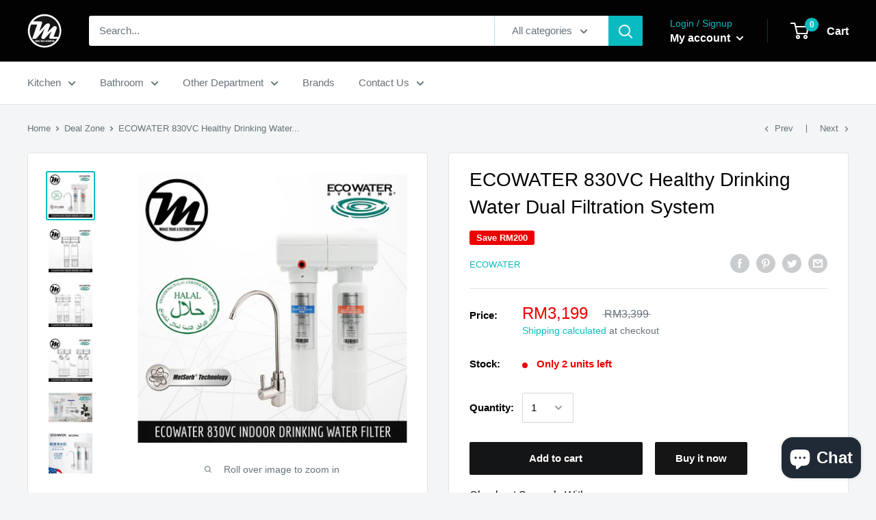

--- FILE ---
content_type: text/html; charset=utf-8
request_url: https://miragemy.com/collections/deal-zone/products/ecowater-830vc-healthy-drinking-water-filter-system-1
body_size: 39102
content:
<!doctype html>

<html class="no-js" lang="en">
  <head>
    <meta name="google-site-verification" content="IE1ijmIOjfhJV7fkDJjtrwg7kmYBKydx-DkU2viB7mg" />
    <meta name="google-site-verification" content="Uepbm7pl0cOYFDtvRzcLTM-DMuc9MIR4KZwDUYFJMGg" />
 <link rel="canonical" href="https://miragemy.com/products/ecowater-830vc-healthy-drinking-water-filter-system-1" /> 

                
<title>ECOWATER 830VC Healthy Drinking Water Dual Filtration System</title> 
                
<!-- "snippets/booster-seo.liquid" was not rendered, the associated app was uninstalled -->
    <meta charset="utf-8">
    <meta name="viewport" content="width=device-width, initial-scale=1.0, height=device-height, minimum-scale=1.0, maximum-scale=1.0">
    <meta name="theme-color" content="#08bbc0"><!-- Added by AVADA SEO Suite -->









<meta name="twitter:image" content="http://miragemy.com/cdn/shop/products/830VC.jpg?v=1601540822">
    




<!-- /Added by AVADA SEO Suite --><link rel="canonical" href="https://miragemy.com/products/ecowater-830vc-healthy-drinking-water-filter-system-1"><link rel="shortcut icon" href="//miragemy.com/cdn/shop/files/favicon_96x96.png?v=1614320712" type="image/png"><link rel="preload" as="style" href="//miragemy.com/cdn/shop/t/4/assets/theme.css?v=71772953639250725231591701652">
    <link rel="preconnect" href="https://cdn.shopify.com">
    <link rel="preconnect" href="https://fonts.shopifycdn.com">
    <link rel="dns-prefetch" href="https://productreviews.shopifycdn.com">
    <link rel="dns-prefetch" href="https://ajax.googleapis.com">
    <link rel="dns-prefetch" href="https://maps.googleapis.com">
    <link rel="dns-prefetch" href="https://maps.gstatic.com">

    <meta property="og:type" content="product">
  <meta property="og:title" content="ECOWATER 830VC Healthy Drinking Water Dual Filtration System"><meta property="og:image" content="http://miragemy.com/cdn/shop/products/830VC_1024x.jpg?v=1601540822">
    <meta property="og:image:secure_url" content="https://miragemy.com/cdn/shop/products/830VC_1024x.jpg?v=1601540822"><meta property="og:image" content="http://miragemy.com/cdn/shop/products/Diagram_1024x.jpg?v=1601540824">
    <meta property="og:image:secure_url" content="https://miragemy.com/cdn/shop/products/Diagram_1024x.jpg?v=1601540824"><meta property="og:image" content="http://miragemy.com/cdn/shop/products/Dimension_1024x.jpg?v=1601540826">
    <meta property="og:image:secure_url" content="https://miragemy.com/cdn/shop/products/Dimension_1024x.jpg?v=1601540826"><meta property="product:price:amount" content="3,199.00">
  <meta property="product:price:currency" content="MYR"><meta property="og:description" content="The best Healthy Drinking Water Filter System! The design is small, stylish and elegant. It is equipped with the new dual composite technology which is sterilisation and lead removal. The filtration precision is up to 0.01 micron, which will effectively remove heavy metals, Chlorine taste, odour, sediment and rust."><meta property="og:url" content="https://miragemy.com/products/ecowater-830vc-healthy-drinking-water-filter-system-1">
<meta property="og:site_name" content="Mirage Trade &amp; Distribution"><meta name="twitter:card" content="summary"><meta name="twitter:title" content="ECOWATER 830VC Healthy Drinking Water Dual Filtration System">
  <meta name="twitter:description" content="Product Code 830VC  Type Indoor Product Origin United States Dimension W241 x H400mm Micron Rating 1st Cartridge 0.01 micron 2nd Cartridge 0.2 micron Capacity 4000 litres Flow Rate 2.5 L/min) Inlet/Outlet Size 1/4&quot; (6.4mm) tube Product Warranty 1 year Replacement Cartridge R1-UF3100, R2-VC3100   New elegant design, stylish and compact. The shape is small and stylish and saving the installation space under the sink. It is equipped with the new dual composite technology which is sterilisation and lead removal. It is fully enclosed filter media to avoid spill or mess. Moreover, this filter comes with built-in by pass valve which does not require to shut off water during cartridge replacement. In addition, the new unique composite filter adopts the US patent MetSorb lead removal technology, combined with imported compressed activated carbon and MR FACT technology folding film. Moreover, the filtration precision is up to 0.01">
  <meta name="twitter:image" content="https://miragemy.com/cdn/shop/products/830VC_600x600_crop_center.jpg?v=1601540822">
    <link rel="preload" href="" as="font" type="font/woff2" crossorigin>
<link rel="preload" href="" as="font" type="font/woff2" crossorigin>
<link rel="preload" href="" as="font" type="font/woff2" crossorigin>
<link rel="preload" href="" as="font" type="font/woff2" crossorigin>
<link rel="preload" href="" as="font" type="font/woff2" crossorigin>
<link rel="preload" href="" as="font" type="font/woff2" crossorigin>
<link rel="preload" href="//miragemy.com/cdn/shop/t/4/assets/font-theme-star.woff2?v=176977276741202493121591701650" as="font" type="font/woff2" crossorigin><style>
  /* We load the font used for the integration with Shopify Reviews to load our own stars */
  @font-face {
    font-family: "font-theme-star";
    src: url(//miragemy.com/cdn/shop/t/4/assets/font-theme-star.eot?v=178649971611478077551591701649);
    src: url(//miragemy.com/cdn/shop/t/4/assets/font-theme-star.eot?%23iefix&v=178649971611478077551591701649) format("embedded-opentype"), url(//miragemy.com/cdn/shop/t/4/assets/font-theme-star.woff2?v=176977276741202493121591701650) format("woff2"), url(//miragemy.com/cdn/shop/t/4/assets/font-theme-star.ttf?v=17527569363257290761591701649) format("truetype");
    font-weight: normal;
    font-style: normal;
    font-display: fallback;
  }

  
  


  
  
  

  :root {
    --default-text-font-size : 15px;
    --base-text-font-size    : 15px;
    --heading-font-family    : Helvetica, Arial, sans-serif;
    --heading-font-weight    : 400;
    --heading-font-style     : normal;
    --text-font-family       : Helvetica, Arial, sans-serif;
    --text-font-weight       : 400;
    --text-font-style        : normal;
    --text-font-bolder-weight: bolder;
    --text-link-decoration   : underline;

    --text-color               : #677279;
    --text-color-rgb           : 103, 114, 121;
    --heading-color            : #020202;
    --border-color             : #e1e3e4;
    --border-color-rgb         : 225, 227, 228;
    --form-border-color        : #d4d6d8;
    --accent-color             : #08bbc0;
    --accent-color-rgb         : 8, 187, 192;
    --link-color               : #0d61eb;
    --link-color-hover         : #0943a3;
    --background               : #f3f5f6;
    --secondary-background     : #ffffff;
    --secondary-background-rgb : 255, 255, 255;
    --accent-background        : rgba(8, 187, 192, 0.08);

    --error-color       : #ff0000;
    --error-background  : rgba(255, 0, 0, 0.07);
    --success-color     : #00aa00;
    --success-background: rgba(0, 170, 0, 0.11);

    --primary-button-background      : #141516;
    --primary-button-background-rgb  : 20, 21, 22;
    --primary-button-text-color      : #ffffff;
    --secondary-button-background    : #151515;
    --secondary-button-background-rgb: 21, 21, 21;
    --secondary-button-text-color    : #ffffff;

    --header-background      : #020202;
    --header-text-color      : #ffffff;
    --header-light-text-color: #08bbc0;
    --header-border-color    : rgba(8, 187, 192, 0.3);
    --header-accent-color    : #08bbc0;

    --flickity-arrow-color: #abb1b4;--product-on-sale-accent           : #ee0000;
    --product-on-sale-accent-rgb       : 238, 0, 0;
    --product-on-sale-color            : #ffffff;
    --product-in-stock-color           : #008a00;
    --product-low-stock-color          : #ee0000;
    --product-sold-out-color           : #8a9297;
    --product-custom-label-1-background: #008a00;
    --product-custom-label-1-color     : #ffffff;
    --product-custom-label-2-background: #00a500;
    --product-custom-label-2-color     : #ffffff;
    --product-review-star-color        : #ffbd00;

    --mobile-container-gutter : 20px;
    --desktop-container-gutter: 40px;
  }
</style>

<script>
  // IE11 does not have support for CSS variables, so we have to polyfill them
  if (!(((window || {}).CSS || {}).supports && window.CSS.supports('(--a: 0)'))) {
    const script = document.createElement('script');
    script.type = 'text/javascript';
    script.src = 'https://cdn.jsdelivr.net/npm/css-vars-ponyfill@2';
    script.onload = function() {
      cssVars({});
    };

    document.getElementsByTagName('head')[0].appendChild(script);
  }
</script>

    <!-- "snippets/buddha-megamenu-before.liquid" was not rendered, the associated app was uninstalled -->
  <!-- "snippets/buddha-megamenu.liquid" was not rendered, the associated app was uninstalled -->
  <script>window.performance && window.performance.mark && window.performance.mark('shopify.content_for_header.start');</script><meta id="shopify-digital-wallet" name="shopify-digital-wallet" content="/34634465417/digital_wallets/dialog">
<link rel="alternate" hreflang="x-default" href="https://miragemy.com/products/ecowater-830vc-healthy-drinking-water-filter-system-1">
<link rel="alternate" hreflang="en" href="https://miragemy.com/products/ecowater-830vc-healthy-drinking-water-filter-system-1">
<link rel="alternate" hreflang="zh-Hans" href="https://miragemy.com/zh/products/ecowater-830vc-healthy-drinking-water-filter-system-1">
<link rel="alternate" hreflang="zh-Hans-CN" href="https://miragemy.com/zh-cn/products/ecowater-830vc-healthy-drinking-water-filter-system-1">
<link rel="alternate" hreflang="zh-Hans-MY" href="https://miragemy.com/zh/products/ecowater-830vc-healthy-drinking-water-filter-system-1">
<link rel="alternate" type="application/json+oembed" href="https://miragemy.com/products/ecowater-830vc-healthy-drinking-water-filter-system-1.oembed">
<script async="async" src="/checkouts/internal/preloads.js?locale=en-MY"></script>
<script id="shopify-features" type="application/json">{"accessToken":"3132c02597118a779ea369a1e33e9f0d","betas":["rich-media-storefront-analytics"],"domain":"miragemy.com","predictiveSearch":true,"shopId":34634465417,"locale":"en"}</script>
<script>var Shopify = Shopify || {};
Shopify.shop = "mirage-trade-distribution.myshopify.com";
Shopify.locale = "en";
Shopify.currency = {"active":"MYR","rate":"1.0"};
Shopify.country = "MY";
Shopify.theme = {"name":"Published Theme - Warehouse","id":101219991713,"schema_name":"Warehouse","schema_version":"1.9.7","theme_store_id":871,"role":"main"};
Shopify.theme.handle = "null";
Shopify.theme.style = {"id":null,"handle":null};
Shopify.cdnHost = "miragemy.com/cdn";
Shopify.routes = Shopify.routes || {};
Shopify.routes.root = "/";</script>
<script type="module">!function(o){(o.Shopify=o.Shopify||{}).modules=!0}(window);</script>
<script>!function(o){function n(){var o=[];function n(){o.push(Array.prototype.slice.apply(arguments))}return n.q=o,n}var t=o.Shopify=o.Shopify||{};t.loadFeatures=n(),t.autoloadFeatures=n()}(window);</script>
<script id="shop-js-analytics" type="application/json">{"pageType":"product"}</script>
<script defer="defer" async type="module" src="//miragemy.com/cdn/shopifycloud/shop-js/modules/v2/client.init-shop-cart-sync_BT-GjEfc.en.esm.js"></script>
<script defer="defer" async type="module" src="//miragemy.com/cdn/shopifycloud/shop-js/modules/v2/chunk.common_D58fp_Oc.esm.js"></script>
<script defer="defer" async type="module" src="//miragemy.com/cdn/shopifycloud/shop-js/modules/v2/chunk.modal_xMitdFEc.esm.js"></script>
<script type="module">
  await import("//miragemy.com/cdn/shopifycloud/shop-js/modules/v2/client.init-shop-cart-sync_BT-GjEfc.en.esm.js");
await import("//miragemy.com/cdn/shopifycloud/shop-js/modules/v2/chunk.common_D58fp_Oc.esm.js");
await import("//miragemy.com/cdn/shopifycloud/shop-js/modules/v2/chunk.modal_xMitdFEc.esm.js");

  window.Shopify.SignInWithShop?.initShopCartSync?.({"fedCMEnabled":true,"windoidEnabled":true});

</script>
<script>(function() {
  var isLoaded = false;
  function asyncLoad() {
    if (isLoaded) return;
    isLoaded = true;
    var urls = ["https:\/\/cdn.shopify.com\/s\/files\/1\/0683\/1371\/0892\/files\/splmn-shopify-prod-August-31.min.js?v=1693985059\u0026shop=mirage-trade-distribution.myshopify.com","https:\/\/app.sixads.net\/sixads.js?shop=mirage-trade-distribution.myshopify.com","https:\/\/cdn1.stamped.io\/files\/widget.min.js?shop=mirage-trade-distribution.myshopify.com","\/\/shopify.privy.com\/widget.js?shop=mirage-trade-distribution.myshopify.com","https:\/\/cdn.shopify.com\/s\/files\/1\/2233\/5399\/t\/1\/assets\/trust_hero_34634465417.js?v=1593755757\u0026shop=mirage-trade-distribution.myshopify.com","https:\/\/seo.apps.avada.io\/avada-seo-installed.js?shop=mirage-trade-distribution.myshopify.com","https:\/\/cdn.hextom.com\/js\/eventpromotionbar.js?shop=mirage-trade-distribution.myshopify.com","https:\/\/cdn.hextom.com\/js\/freeshippingbar.js?shop=mirage-trade-distribution.myshopify.com","https:\/\/cdn.hextom.com\/js\/ultimatesalesboost.js?shop=mirage-trade-distribution.myshopify.com"];
    for (var i = 0; i < urls.length; i++) {
      var s = document.createElement('script');
      s.type = 'text/javascript';
      s.async = true;
      s.src = urls[i];
      var x = document.getElementsByTagName('script')[0];
      x.parentNode.insertBefore(s, x);
    }
  };
  if(window.attachEvent) {
    window.attachEvent('onload', asyncLoad);
  } else {
    window.addEventListener('load', asyncLoad, false);
  }
})();</script>
<script id="__st">var __st={"a":34634465417,"offset":28800,"reqid":"50d95207-351c-49f4-838d-39bb1438d443-1769069105","pageurl":"miragemy.com\/collections\/deal-zone\/products\/ecowater-830vc-healthy-drinking-water-filter-system-1","u":"e53804cad6c7","p":"product","rtyp":"product","rid":4641275773065};</script>
<script>window.ShopifyPaypalV4VisibilityTracking = true;</script>
<script id="captcha-bootstrap">!function(){'use strict';const t='contact',e='account',n='new_comment',o=[[t,t],['blogs',n],['comments',n],[t,'customer']],c=[[e,'customer_login'],[e,'guest_login'],[e,'recover_customer_password'],[e,'create_customer']],r=t=>t.map((([t,e])=>`form[action*='/${t}']:not([data-nocaptcha='true']) input[name='form_type'][value='${e}']`)).join(','),a=t=>()=>t?[...document.querySelectorAll(t)].map((t=>t.form)):[];function s(){const t=[...o],e=r(t);return a(e)}const i='password',u='form_key',d=['recaptcha-v3-token','g-recaptcha-response','h-captcha-response',i],f=()=>{try{return window.sessionStorage}catch{return}},m='__shopify_v',_=t=>t.elements[u];function p(t,e,n=!1){try{const o=window.sessionStorage,c=JSON.parse(o.getItem(e)),{data:r}=function(t){const{data:e,action:n}=t;return t[m]||n?{data:e,action:n}:{data:t,action:n}}(c);for(const[e,n]of Object.entries(r))t.elements[e]&&(t.elements[e].value=n);n&&o.removeItem(e)}catch(o){console.error('form repopulation failed',{error:o})}}const l='form_type',E='cptcha';function T(t){t.dataset[E]=!0}const w=window,h=w.document,L='Shopify',v='ce_forms',y='captcha';let A=!1;((t,e)=>{const n=(g='f06e6c50-85a8-45c8-87d0-21a2b65856fe',I='https://cdn.shopify.com/shopifycloud/storefront-forms-hcaptcha/ce_storefront_forms_captcha_hcaptcha.v1.5.2.iife.js',D={infoText:'Protected by hCaptcha',privacyText:'Privacy',termsText:'Terms'},(t,e,n)=>{const o=w[L][v],c=o.bindForm;if(c)return c(t,g,e,D).then(n);var r;o.q.push([[t,g,e,D],n]),r=I,A||(h.body.append(Object.assign(h.createElement('script'),{id:'captcha-provider',async:!0,src:r})),A=!0)});var g,I,D;w[L]=w[L]||{},w[L][v]=w[L][v]||{},w[L][v].q=[],w[L][y]=w[L][y]||{},w[L][y].protect=function(t,e){n(t,void 0,e),T(t)},Object.freeze(w[L][y]),function(t,e,n,w,h,L){const[v,y,A,g]=function(t,e,n){const i=e?o:[],u=t?c:[],d=[...i,...u],f=r(d),m=r(i),_=r(d.filter((([t,e])=>n.includes(e))));return[a(f),a(m),a(_),s()]}(w,h,L),I=t=>{const e=t.target;return e instanceof HTMLFormElement?e:e&&e.form},D=t=>v().includes(t);t.addEventListener('submit',(t=>{const e=I(t);if(!e)return;const n=D(e)&&!e.dataset.hcaptchaBound&&!e.dataset.recaptchaBound,o=_(e),c=g().includes(e)&&(!o||!o.value);(n||c)&&t.preventDefault(),c&&!n&&(function(t){try{if(!f())return;!function(t){const e=f();if(!e)return;const n=_(t);if(!n)return;const o=n.value;o&&e.removeItem(o)}(t);const e=Array.from(Array(32),(()=>Math.random().toString(36)[2])).join('');!function(t,e){_(t)||t.append(Object.assign(document.createElement('input'),{type:'hidden',name:u})),t.elements[u].value=e}(t,e),function(t,e){const n=f();if(!n)return;const o=[...t.querySelectorAll(`input[type='${i}']`)].map((({name:t})=>t)),c=[...d,...o],r={};for(const[a,s]of new FormData(t).entries())c.includes(a)||(r[a]=s);n.setItem(e,JSON.stringify({[m]:1,action:t.action,data:r}))}(t,e)}catch(e){console.error('failed to persist form',e)}}(e),e.submit())}));const S=(t,e)=>{t&&!t.dataset[E]&&(n(t,e.some((e=>e===t))),T(t))};for(const o of['focusin','change'])t.addEventListener(o,(t=>{const e=I(t);D(e)&&S(e,y())}));const B=e.get('form_key'),M=e.get(l),P=B&&M;t.addEventListener('DOMContentLoaded',(()=>{const t=y();if(P)for(const e of t)e.elements[l].value===M&&p(e,B);[...new Set([...A(),...v().filter((t=>'true'===t.dataset.shopifyCaptcha))])].forEach((e=>S(e,t)))}))}(h,new URLSearchParams(w.location.search),n,t,e,['guest_login'])})(!0,!0)}();</script>
<script integrity="sha256-4kQ18oKyAcykRKYeNunJcIwy7WH5gtpwJnB7kiuLZ1E=" data-source-attribution="shopify.loadfeatures" defer="defer" src="//miragemy.com/cdn/shopifycloud/storefront/assets/storefront/load_feature-a0a9edcb.js" crossorigin="anonymous"></script>
<script data-source-attribution="shopify.dynamic_checkout.dynamic.init">var Shopify=Shopify||{};Shopify.PaymentButton=Shopify.PaymentButton||{isStorefrontPortableWallets:!0,init:function(){window.Shopify.PaymentButton.init=function(){};var t=document.createElement("script");t.src="https://miragemy.com/cdn/shopifycloud/portable-wallets/latest/portable-wallets.en.js",t.type="module",document.head.appendChild(t)}};
</script>
<script data-source-attribution="shopify.dynamic_checkout.buyer_consent">
  function portableWalletsHideBuyerConsent(e){var t=document.getElementById("shopify-buyer-consent"),n=document.getElementById("shopify-subscription-policy-button");t&&n&&(t.classList.add("hidden"),t.setAttribute("aria-hidden","true"),n.removeEventListener("click",e))}function portableWalletsShowBuyerConsent(e){var t=document.getElementById("shopify-buyer-consent"),n=document.getElementById("shopify-subscription-policy-button");t&&n&&(t.classList.remove("hidden"),t.removeAttribute("aria-hidden"),n.addEventListener("click",e))}window.Shopify?.PaymentButton&&(window.Shopify.PaymentButton.hideBuyerConsent=portableWalletsHideBuyerConsent,window.Shopify.PaymentButton.showBuyerConsent=portableWalletsShowBuyerConsent);
</script>
<script>
  function portableWalletsCleanup(e){e&&e.src&&console.error("Failed to load portable wallets script "+e.src);var t=document.querySelectorAll("shopify-accelerated-checkout .shopify-payment-button__skeleton, shopify-accelerated-checkout-cart .wallet-cart-button__skeleton"),e=document.getElementById("shopify-buyer-consent");for(let e=0;e<t.length;e++)t[e].remove();e&&e.remove()}function portableWalletsNotLoadedAsModule(e){e instanceof ErrorEvent&&"string"==typeof e.message&&e.message.includes("import.meta")&&"string"==typeof e.filename&&e.filename.includes("portable-wallets")&&(window.removeEventListener("error",portableWalletsNotLoadedAsModule),window.Shopify.PaymentButton.failedToLoad=e,"loading"===document.readyState?document.addEventListener("DOMContentLoaded",window.Shopify.PaymentButton.init):window.Shopify.PaymentButton.init())}window.addEventListener("error",portableWalletsNotLoadedAsModule);
</script>

<script type="module" src="https://miragemy.com/cdn/shopifycloud/portable-wallets/latest/portable-wallets.en.js" onError="portableWalletsCleanup(this)" crossorigin="anonymous"></script>
<script nomodule>
  document.addEventListener("DOMContentLoaded", portableWalletsCleanup);
</script>

<link id="shopify-accelerated-checkout-styles" rel="stylesheet" media="screen" href="https://miragemy.com/cdn/shopifycloud/portable-wallets/latest/accelerated-checkout-backwards-compat.css" crossorigin="anonymous">
<style id="shopify-accelerated-checkout-cart">
        #shopify-buyer-consent {
  margin-top: 1em;
  display: inline-block;
  width: 100%;
}

#shopify-buyer-consent.hidden {
  display: none;
}

#shopify-subscription-policy-button {
  background: none;
  border: none;
  padding: 0;
  text-decoration: underline;
  font-size: inherit;
  cursor: pointer;
}

#shopify-subscription-policy-button::before {
  box-shadow: none;
}

      </style>

<script>window.performance && window.performance.mark && window.performance.mark('shopify.content_for_header.end');</script>
<script>window.BOLD = window.BOLD || {};
    window.BOLD.common = window.BOLD.common || {};
    window.BOLD.common.Shopify = window.BOLD.common.Shopify || {};
    window.BOLD.common.Shopify.shop = {
      domain: 'miragemy.com',
      permanent_domain: 'mirage-trade-distribution.myshopify.com',
      url: 'https://miragemy.com',
      secure_url: 'https://miragemy.com',
      money_format: "RM{{amount}} ",
      currency: "MYR"
    };
    window.BOLD.common.Shopify.customer = {
      id: null,
      tags: null,
    };
    window.BOLD.common.Shopify.cart = {"note":null,"attributes":{},"original_total_price":0,"total_price":0,"total_discount":0,"total_weight":0.0,"item_count":0,"items":[],"requires_shipping":false,"currency":"MYR","items_subtotal_price":0,"cart_level_discount_applications":[],"checkout_charge_amount":0};
    window.BOLD.common.template = 'product';window.BOLD.common.Shopify.formatMoney = function(money, format) {
        function n(t, e) {
            return "undefined" == typeof t ? e : t
        }
        function r(t, e, r, i) {
            if (e = n(e, 2),
                r = n(r, ","),
                i = n(i, "."),
            isNaN(t) || null == t)
                return 0;
            t = (t / 100).toFixed(e);
            var o = t.split(".")
                , a = o[0].replace(/(\d)(?=(\d\d\d)+(?!\d))/g, "$1" + r)
                , s = o[1] ? i + o[1] : "";
            return a + s
        }
        "string" == typeof money && (money = money.replace(".", ""));
        var i = ""
            , o = /\{\{\s*(\w+)\s*\}\}/
            , a = format || window.BOLD.common.Shopify.shop.money_format || window.Shopify.money_format || "$ {{ amount }}";
        switch (a.match(o)[1]) {
            case "amount":
                i = r(money, 2, ",", ".");
                break;
            case "amount_no_decimals":
                i = r(money, 0, ",", ".");
                break;
            case "amount_with_comma_separator":
                i = r(money, 2, ".", ",");
                break;
            case "amount_no_decimals_with_comma_separator":
                i = r(money, 0, ".", ",");
                break;
            case "amount_with_space_separator":
                i = r(money, 2, " ", ",");
                break;
            case "amount_no_decimals_with_space_separator":
                i = r(money, 0, " ", ",");
                break;
            case "amount_with_apostrophe_separator":
                i = r(money, 2, "'", ".");
                break;
        }
        return a.replace(o, i);
    };
    window.BOLD.common.Shopify.saveProduct = function (handle, product) {
      if (typeof handle === 'string' && typeof window.BOLD.common.Shopify.products[handle] === 'undefined') {
        if (typeof product === 'number') {
          window.BOLD.common.Shopify.handles[product] = handle;
          product = { id: product };
        }
        window.BOLD.common.Shopify.products[handle] = product;
      }
    };
    window.BOLD.common.Shopify.saveVariant = function (variant_id, variant) {
      if (typeof variant_id === 'number' && typeof window.BOLD.common.Shopify.variants[variant_id] === 'undefined') {
        window.BOLD.common.Shopify.variants[variant_id] = variant;
      }
    };window.BOLD.common.Shopify.products = window.BOLD.common.Shopify.products || {};
    window.BOLD.common.Shopify.variants = window.BOLD.common.Shopify.variants || {};
    window.BOLD.common.Shopify.handles = window.BOLD.common.Shopify.handles || {};window.BOLD.common.Shopify.handle = "ecowater-830vc-healthy-drinking-water-filter-system-1"
window.BOLD.common.Shopify.saveProduct("ecowater-830vc-healthy-drinking-water-filter-system-1", 4641275773065);window.BOLD.common.Shopify.saveVariant(32615033176201, { product_id: 4641275773065, product_handle: "ecowater-830vc-healthy-drinking-water-filter-system-1", price: 319900, group_id: '', csp_metafield: {}});window.BOLD.apps_installed = {} || {};window.BOLD.common.Shopify.saveProduct("mirage-stainless-steel-kitchen-nano-sink-snp5545-n", 6017689649313);window.BOLD.common.Shopify.saveVariant(37532018049185, { product_id: 6017689649313, product_handle: "mirage-stainless-steel-kitchen-nano-sink-snp5545-n", price: 25000, group_id: '', csp_metafield: {}});window.BOLD.common.Shopify.saveProduct("mirage-stainless-steel-kitchen-nano-sink-snp8245-n", 6017611366561);window.BOLD.common.Shopify.saveVariant(37531683881121, { product_id: 6017611366561, product_handle: "mirage-stainless-steel-kitchen-nano-sink-snp8245-n", price: 33000, group_id: '', csp_metafield: {}});window.BOLD.common.Shopify.saveProduct("ecowater-emf110-h-healthy-drinking-water-filter-system", 4641278066825);window.BOLD.common.Shopify.saveVariant(32615049166985, { product_id: 4641278066825, product_handle: "ecowater-emf110-h-healthy-drinking-water-filter-system", price: 169900, group_id: '', csp_metafield: {}});window.BOLD.common.Shopify.saveProduct("ecowater-830vc-healthy-drinking-water-filter-system-1", 4641275773065);window.BOLD.common.Shopify.saveVariant(32615033176201, { product_id: 4641275773065, product_handle: "ecowater-830vc-healthy-drinking-water-filter-system-1", price: 319900, group_id: '', csp_metafield: {}});window.BOLD.common.Shopify.saveProduct("topware-pts500-outdoor-whole-house-water-filter", 4641275084937);window.BOLD.common.Shopify.saveVariant(32615031570569, { product_id: 4641275084937, product_handle: "topware-pts500-outdoor-whole-house-water-filter", price: 75000, group_id: '', csp_metafield: {}});window.BOLD.common.Shopify.saveProduct("topware-pts1000-outdoor-whole-house-water-filter", 4641274921097);window.BOLD.common.Shopify.saveVariant(32615031177353, { product_id: 4641274921097, product_handle: "topware-pts1000-outdoor-whole-house-water-filter", price: 99000, group_id: '', csp_metafield: {}});window.BOLD.common.Shopify.saveProduct("3m-water-filter-ctm-02", 4641384595593);window.BOLD.common.Shopify.saveVariant(32615565295753, { product_id: 4641384595593, product_handle: "3m-water-filter-ctm-02", price: 71190, group_id: '', csp_metafield: {}});window.BOLD.common.Shopify.saveProduct("3m-water-filter-ap-easy-complete", 4641427488905);window.BOLD.common.Shopify.saveVariant(32615762329737, { product_id: 4641427488905, product_handle: "3m-water-filter-ap-easy-complete", price: 65440, group_id: '', csp_metafield: {}});window.BOLD.common.Shopify.saveProduct("3m-water-filter-dws2500t-cn", 4641426014345);window.BOLD.common.Shopify.saveVariant(32615755022473, { product_id: 4641426014345, product_handle: "3m-water-filter-dws2500t-cn", price: 214090, group_id: '', csp_metafield: {}});window.BOLD.common.Shopify.saveProduct("3m-water-filter-ap902-with-free-strainer", 4641340817545);window.BOLD.common.Shopify.saveVariant(32615352795273, { product_id: 4641340817545, product_handle: "3m-water-filter-ap902-with-free-strainer", price: 125730, group_id: '', csp_metafield: {}});window.BOLD.common.Shopify.saveProduct("ecowater-800-cpro-undersink-ro-drinking-water-filter-system", 5305546113185);window.BOLD.common.Shopify.saveVariant(34749229793441, { product_id: 5305546113185, product_handle: "ecowater-800-cpro-undersink-ro-drinking-water-filter-system", price: 260000, group_id: '', csp_metafield: {}});window.BOLD.common.Shopify.saveProduct("ecowater-800-spro-undersink-drinking-water-filter-system-reserve-osmosis", 5305847873697);window.BOLD.common.Shopify.saveVariant(34750201561249, { product_id: 5305847873697, product_handle: "ecowater-800-spro-undersink-drinking-water-filter-system-reserve-osmosis", price: 345000, group_id: '', csp_metafield: {}});window.BOLD.common.Shopify.saveProduct("bareno-kitchen-sink-sus304-um3054", 4641401766025);window.BOLD.common.Shopify.saveVariant(32615630340233, { product_id: 4641401766025, product_handle: "bareno-kitchen-sink-sus304-um3054", price: 106500, group_id: '', csp_metafield: {}});window.BOLD.common.Shopify.saveProduct("bareno-kitchen-sink-sus304-um3058", 4641401438345);window.BOLD.common.Shopify.saveVariant(32615629062281, { product_id: 4641401438345, product_handle: "bareno-kitchen-sink-sus304-um3058", price: 86250, group_id: '', csp_metafield: {}});window.BOLD.common.Shopify.saveProduct("bareno-kitchen-sink-sus304-um3056", 4641401077897);window.BOLD.common.Shopify.saveVariant(32615627718793, { product_id: 4641401077897, product_handle: "bareno-kitchen-sink-sus304-um3056", price: 49500, group_id: '', csp_metafield: {}});window.BOLD.common.Shopify.saveProduct("bareno-kitchen-sink-sus304-um3053", 4641401274505);window.BOLD.common.Shopify.saveVariant(32615628374153, { product_id: 4641401274505, product_handle: "bareno-kitchen-sink-sus304-um3053", price: 62250, group_id: '', csp_metafield: {}});window.BOLD.common.Shopify.saveProduct("blanco-zia-9-silgranit-puradur-granite-sink", 5283677438113);window.BOLD.common.Shopify.saveVariant(34645160132769, { product_id: 5283677438113, product_handle: "blanco-zia-9-silgranit-puradur-granite-sink", price: 217500, group_id: '', csp_metafield: {}});window.BOLD.common.Shopify.saveVariant(34645160165537, { product_id: 5283677438113, product_handle: "blanco-zia-9-silgranit-puradur-granite-sink", price: 217500, group_id: '', csp_metafield: {}});window.BOLD.common.Shopify.saveVariant(34645160198305, { product_id: 5283677438113, product_handle: "blanco-zia-9-silgranit-puradur-granite-sink", price: 217500, group_id: '', csp_metafield: {}});window.BOLD.common.Shopify.saveVariant(34645160231073, { product_id: 5283677438113, product_handle: "blanco-zia-9-silgranit-puradur-granite-sink", price: 217500, group_id: '', csp_metafield: {}});window.BOLD.common.Shopify.saveProduct("blanco-subline-700-u-silgranit-puradur-granite-sink-with-infino-waste", 5283677733025);window.BOLD.common.Shopify.saveVariant(34645162557601, { product_id: 5283677733025, product_handle: "blanco-subline-700-u-silgranit-puradur-granite-sink-with-infino-waste", price: 210000, group_id: '', csp_metafield: {}});window.BOLD.common.Shopify.saveVariant(34645162590369, { product_id: 5283677733025, product_handle: "blanco-subline-700-u-silgranit-puradur-granite-sink-with-infino-waste", price: 210000, group_id: '', csp_metafield: {}});window.BOLD.common.Shopify.saveVariant(34645162623137, { product_id: 5283677733025, product_handle: "blanco-subline-700-u-silgranit-puradur-granite-sink-with-infino-waste", price: 210000, group_id: '', csp_metafield: {}});window.BOLD.common.Shopify.saveVariant(34645162655905, { product_id: 5283677733025, product_handle: "blanco-subline-700-u-silgranit-puradur-granite-sink-with-infino-waste", price: 210000, group_id: '', csp_metafield: {}});window.BOLD.common.Shopify.saveProduct("blanco-pleon-8-silgranit-puradur-granite-sink-with-infino-waste", 5283678224545);window.BOLD.common.Shopify.saveVariant(34645165310113, { product_id: 5283678224545, product_handle: "blanco-pleon-8-silgranit-puradur-granite-sink-with-infino-waste", price: 206200, group_id: '', csp_metafield: {}});window.BOLD.common.Shopify.saveVariant(34645165342881, { product_id: 5283678224545, product_handle: "blanco-pleon-8-silgranit-puradur-granite-sink-with-infino-waste", price: 206200, group_id: '', csp_metafield: {}});window.BOLD.common.Shopify.saveVariant(34645165375649, { product_id: 5283678224545, product_handle: "blanco-pleon-8-silgranit-puradur-granite-sink-with-infino-waste", price: 206200, group_id: '', csp_metafield: {}});window.BOLD.common.Shopify.saveVariant(34645165408417, { product_id: 5283678224545, product_handle: "blanco-pleon-8-silgranit-puradur-granite-sink-with-infino-waste", price: 206200, group_id: '', csp_metafield: {}});window.BOLD.common.Shopify.saveProduct("blanco-naya-6-silgranit-puradur-granite-sink", 5283678257313);window.BOLD.common.Shopify.saveVariant(34645165539489, { product_id: 5283678257313, product_handle: "blanco-naya-6-silgranit-puradur-granite-sink", price: 142500, group_id: '', csp_metafield: {}});window.BOLD.common.Shopify.saveVariant(34645165572257, { product_id: 5283678257313, product_handle: "blanco-naya-6-silgranit-puradur-granite-sink", price: 142500, group_id: '', csp_metafield: {}});window.BOLD.common.Shopify.saveVariant(34645165605025, { product_id: 5283678257313, product_handle: "blanco-naya-6-silgranit-puradur-granite-sink", price: 142500, group_id: '', csp_metafield: {}});window.BOLD.common.Shopify.saveVariant(34645165637793, { product_id: 5283678257313, product_handle: "blanco-naya-6-silgranit-puradur-granite-sink", price: 142500, group_id: '', csp_metafield: {}});window.BOLD.common.Shopify.saveProduct("blanco-naya-8-silgranit-puradur-granite-sink", 5283678290081);window.BOLD.common.Shopify.saveVariant(34645165736097, { product_id: 5283678290081, product_handle: "blanco-naya-8-silgranit-puradur-granite-sink", price: 176200, group_id: '', csp_metafield: {}});window.BOLD.common.Shopify.saveVariant(34645165768865, { product_id: 5283678290081, product_handle: "blanco-naya-8-silgranit-puradur-granite-sink", price: 176200, group_id: '', csp_metafield: {}});window.BOLD.common.Shopify.saveVariant(34645165801633, { product_id: 5283678290081, product_handle: "blanco-naya-8-silgranit-puradur-granite-sink", price: 176200, group_id: '', csp_metafield: {}});window.BOLD.common.Shopify.saveVariant(34645165834401, { product_id: 5283678290081, product_handle: "blanco-naya-8-silgranit-puradur-granite-sink", price: 176200, group_id: '', csp_metafield: {}});window.BOLD.common.Shopify.saveProduct("blanco-metra-5s-silgranit-puradur-granite-sink", 5283678421153);window.BOLD.common.Shopify.saveVariant(34645166686369, { product_id: 5283678421153, product_handle: "blanco-metra-5s-silgranit-puradur-granite-sink", price: 195000, group_id: '', csp_metafield: {}});window.BOLD.common.Shopify.saveVariant(34645166719137, { product_id: 5283678421153, product_handle: "blanco-metra-5s-silgranit-puradur-granite-sink", price: 195000, group_id: '', csp_metafield: {}});window.BOLD.common.Shopify.saveVariant(34645166751905, { product_id: 5283678421153, product_handle: "blanco-metra-5s-silgranit-puradur-granite-sink", price: 195000, group_id: '', csp_metafield: {}});window.BOLD.common.Shopify.saveVariant(34645166784673, { product_id: 5283678421153, product_handle: "blanco-metra-5s-silgranit-puradur-granite-sink", price: 195000, group_id: '', csp_metafield: {}});window.BOLD.common.Shopify.saveProduct("blanco-metra-8s-silgranit-puradur-granite-sink", 5283678617761);window.BOLD.common.Shopify.saveVariant(34645168980129, { product_id: 5283678617761, product_handle: "blanco-metra-8s-silgranit-puradur-granite-sink", price: 247500, group_id: '', csp_metafield: {}});window.BOLD.common.Shopify.saveVariant(34645169012897, { product_id: 5283678617761, product_handle: "blanco-metra-8s-silgranit-puradur-granite-sink", price: 247500, group_id: '', csp_metafield: {}});window.BOLD.common.Shopify.saveVariant(34645169045665, { product_id: 5283678617761, product_handle: "blanco-metra-8s-silgranit-puradur-granite-sink", price: 247500, group_id: '', csp_metafield: {}});window.BOLD.common.Shopify.saveVariant(34645169078433, { product_id: 5283678617761, product_handle: "blanco-metra-8s-silgranit-puradur-granite-sink", price: 247500, group_id: '', csp_metafield: {}});window.BOLD.common.Shopify.saveProduct("blanco-rondo-silgranit-puradur-granite-sink", 5283677372577);window.BOLD.common.Shopify.saveVariant(34645159248033, { product_id: 5283677372577, product_handle: "blanco-rondo-silgranit-puradur-granite-sink", price: 135000, group_id: '', csp_metafield: {}});window.BOLD.common.Shopify.saveVariant(34645159280801, { product_id: 5283677372577, product_handle: "blanco-rondo-silgranit-puradur-granite-sink", price: 135000, group_id: '', csp_metafield: {}});window.BOLD.common.Shopify.saveVariant(34645159313569, { product_id: 5283677372577, product_handle: "blanco-rondo-silgranit-puradur-granite-sink", price: 135000, group_id: '', csp_metafield: {}});window.BOLD.common.Shopify.saveVariant(34645159346337, { product_id: 5283677372577, product_handle: "blanco-rondo-silgranit-puradur-granite-sink", price: 135000, group_id: '', csp_metafield: {}});window.BOLD.common.Shopify.saveProduct("blanco-zia-8s-silgranit-puradur-granite-sink", 5283677667489);window.BOLD.common.Shopify.saveVariant(34645161672865, { product_id: 5283677667489, product_handle: "blanco-zia-8s-silgranit-puradur-granite-sink", price: 232500, group_id: '', csp_metafield: {}});window.BOLD.common.Shopify.saveVariant(34645161705633, { product_id: 5283677667489, product_handle: "blanco-zia-8s-silgranit-puradur-granite-sink", price: 232500, group_id: '', csp_metafield: {}});window.BOLD.common.Shopify.saveVariant(34645161738401, { product_id: 5283677667489, product_handle: "blanco-zia-8s-silgranit-puradur-granite-sink", price: 232500, group_id: '', csp_metafield: {}});window.BOLD.common.Shopify.saveVariant(34645161771169, { product_id: 5283677667489, product_handle: "blanco-zia-8s-silgranit-puradur-granite-sink", price: 232500, group_id: '', csp_metafield: {}});window.BOLD.common.Shopify.saveProduct("blanco-subline-500-u-silgranit-puradur-granite-sink-with-infino-waste", 5283677831329);window.BOLD.common.Shopify.saveVariant(34645163966625, { product_id: 5283677831329, product_handle: "blanco-subline-500-u-silgranit-puradur-granite-sink-with-infino-waste", price: 202500, group_id: '', csp_metafield: {}});window.BOLD.common.Shopify.saveVariant(34645163999393, { product_id: 5283677831329, product_handle: "blanco-subline-500-u-silgranit-puradur-granite-sink-with-infino-waste", price: 202500, group_id: '', csp_metafield: {}});window.BOLD.common.Shopify.saveVariant(34645164032161, { product_id: 5283677831329, product_handle: "blanco-subline-500-u-silgranit-puradur-granite-sink-with-infino-waste", price: 202500, group_id: '', csp_metafield: {}});window.BOLD.common.Shopify.saveVariant(34645164064929, { product_id: 5283677831329, product_handle: "blanco-subline-500-u-silgranit-puradur-granite-sink-with-infino-waste", price: 202500, group_id: '', csp_metafield: {}});window.BOLD.common.Shopify.saveProduct("blanco-pleon-9-silgranit-puradur-granite-sink-with-infino-waste", 5283677995169);window.BOLD.common.Shopify.saveVariant(34645164523681, { product_id: 5283677995169, product_handle: "blanco-pleon-9-silgranit-puradur-granite-sink-with-infino-waste", price: 240000, group_id: '', csp_metafield: {}});window.BOLD.common.Shopify.saveVariant(34645164556449, { product_id: 5283677995169, product_handle: "blanco-pleon-9-silgranit-puradur-granite-sink-with-infino-waste", price: 240000, group_id: '', csp_metafield: {}});window.BOLD.common.Shopify.saveVariant(34645164589217, { product_id: 5283677995169, product_handle: "blanco-pleon-9-silgranit-puradur-granite-sink-with-infino-waste", price: 240000, group_id: '', csp_metafield: {}});window.BOLD.common.Shopify.saveVariant(34645164621985, { product_id: 5283677995169, product_handle: "blanco-pleon-9-silgranit-puradur-granite-sink-with-infino-waste", price: 240000, group_id: '', csp_metafield: {}});window.BOLD.common.Shopify.saveProduct("blanco-metra-9-silgranit-puradur-anthracite-granite-sink", 5283678683297);window.BOLD.common.Shopify.saveVariant(34645169864865, { product_id: 5283678683297, product_handle: "blanco-metra-9-silgranit-puradur-anthracite-granite-sink", price: 232500, group_id: '', csp_metafield: {}});window.BOLD.common.Shopify.saveVariant(34645169897633, { product_id: 5283678683297, product_handle: "blanco-metra-9-silgranit-puradur-anthracite-granite-sink", price: 232500, group_id: '', csp_metafield: {}});window.BOLD.common.Shopify.saveVariant(34645169930401, { product_id: 5283678683297, product_handle: "blanco-metra-9-silgranit-puradur-anthracite-granite-sink", price: 232500, group_id: '', csp_metafield: {}});window.BOLD.common.Shopify.saveVariant(34645169963169, { product_id: 5283678683297, product_handle: "blanco-metra-9-silgranit-puradur-anthracite-granite-sink", price: 232500, group_id: '', csp_metafield: {}});window.BOLD.common.Shopify.saveProduct("schock-granite-sink-cristadur-signus-n-175", 4641324499081);window.BOLD.common.Shopify.saveVariant(32615278772361, { product_id: 4641324499081, product_handle: "schock-granite-sink-cristadur-signus-n-175", price: 299100, group_id: '', csp_metafield: {}});window.BOLD.common.Shopify.saveProduct("ioncares-mini-s-no-reboiling-healthy-drinking-water-dispenser-water-filtration-system", 6636880298145);window.BOLD.common.Shopify.saveVariant(39536635281569, { product_id: 6636880298145, product_handle: "ioncares-mini-s-no-reboiling-healthy-drinking-water-dispenser-water-filtration-system", price: 199900, group_id: '', csp_metafield: {}});window.BOLD.common.Shopify.saveVariant(39536635314337, { product_id: 6636880298145, product_handle: "ioncares-mini-s-no-reboiling-healthy-drinking-water-dispenser-water-filtration-system", price: 329900, group_id: '', csp_metafield: {}});window.BOLD.common.Shopify.saveProduct("seok-su-fyt2150-healthy-drinking-water-dispenser-filtration-system-with-4-stage-purification-system", 6646292742305);window.BOLD.common.Shopify.saveVariant(39565662847137, { product_id: 6646292742305, product_handle: "seok-su-fyt2150-healthy-drinking-water-dispenser-filtration-system-with-4-stage-purification-system", price: 158000, group_id: '', csp_metafield: {}});window.BOLD.common.Shopify.saveVariant(39565662879905, { product_id: 6646292742305, product_handle: "seok-su-fyt2150-healthy-drinking-water-dispenser-filtration-system-with-4-stage-purification-system", price: 158000, group_id: '', csp_metafield: {}});window.BOLD.common.Shopify.saveProduct("ioncares-onsoo-ft555-water-dispenser-filtration-system-4-stage-purification-system-with-hot-warm-water-filter-system", 6650332905633);window.BOLD.common.Shopify.saveVariant(39578459898017, { product_id: 6650332905633, product_handle: "ioncares-onsoo-ft555-water-dispenser-filtration-system-4-stage-purification-system-with-hot-warm-water-filter-system", price: 89900, group_id: '', csp_metafield: {}});window.BOLD.common.Shopify.saveVariant(39578459930785, { product_id: 6650332905633, product_handle: "ioncares-onsoo-ft555-water-dispenser-filtration-system-4-stage-purification-system-with-hot-warm-water-filter-system", price: 89900, group_id: '', csp_metafield: {}});window.BOLD.common.Shopify.metafields = window.BOLD.common.Shopify.metafields || {};window.BOLD.common.Shopify.metafields["bold_rp"] = {};window.BOLD.common.Shopify.metafields["bold_csp_defaults"] = {};</script><link href="//miragemy.com/cdn/shop/t/4/assets/bold-brain-widget.css?v=12280912722225961271597543141" rel="stylesheet" type="text/css" media="all" />


    <link rel="stylesheet" href="//miragemy.com/cdn/shop/t/4/assets/theme.css?v=71772953639250725231591701652">

    
  <script type="application/ld+json">
  {
    "@context": "http://schema.org",
    "@type": "Product",
    "offers": [{
          "@type": "Offer",
          "name": "Default Title",
          "availability":"https://schema.org/InStock",
          "price": 3199.0,
          "priceCurrency": "MYR",
          "priceValidUntil": "2026-02-01","url": "/collections/deal-zone/products/ecowater-830vc-healthy-drinking-water-filter-system-1/products/ecowater-830vc-healthy-drinking-water-filter-system-1?variant=32615033176201"
        }
],
    "brand": {
      "name": "ECOWATER"
    },
    "name": "ECOWATER 830VC Healthy Drinking Water Dual Filtration System",
    "description": "\n\n\nProduct Code\n830VC \n\n\nType\nIndoor\n\n\nProduct Origin\nUnited States\n\n\nDimension\nW241 x H400mm\n\n\nMicron Rating\n1st Cartridge 0.01 micron 2nd Cartridge 0.2 micron\n\n\nCapacity\n4000 litres\n\n\nFlow Rate\n2.5 L\/min)\n\n\nInlet\/Outlet Size\n1\/4\" (6.4mm) tube\n\n\nProduct Warranty\n1 year\n\n\nReplacement Cartridge\n\nR1-UF3100, R2-VC3100\n\n\n\n\n \nNew elegant design, stylish and compact. The shape is small and stylish and saving the installation space under the sink. It is equipped with the new dual composite technology which is sterilisation and lead removal. It is fully enclosed filter media to avoid spill or mess. Moreover, this filter comes with built-in by pass valve which does not require to shut off water during cartridge replacement. In addition, the new unique composite filter adopts the US patent MetSorb lead removal technology, combined with imported compressed activated carbon and MR FACT technology folding film.\nMoreover, the filtration precision is up to 0.01 micron, which will effectively remove heavy metals such as bacteria (Escherichia Coli) and lead in water, as well as remove volatility (Chloroform, Carbon Tetrachloride and phenol). On top of all the filtration capabilities, it is also able to filter Chlorine taste, odour, sediment and rust.\nThe folded pleated technology can increase the adsorption area of the activated carbon more efficiently, and the effluent speed is much faster and the flow rate is larger. In conclusion, EcoWater Filtration system is fully certified with worldwide well known certification and quality assured.\n\n\n\n\n\n\n\n\n",
    "category": "Water Filters",
    "url": "/collections/deal-zone/products/ecowater-830vc-healthy-drinking-water-filter-system-1/products/ecowater-830vc-healthy-drinking-water-filter-system-1",
    "sku": "",
    "image": {
      "@type": "ImageObject",
      "url": "https://miragemy.com/cdn/shop/products/830VC_1024x.jpg?v=1601540822",
      "image": "https://miragemy.com/cdn/shop/products/830VC_1024x.jpg?v=1601540822",
      "name": "ECOWATER 830VC Healthy Drinking Water Dual Filtration System - Mirage Trade \u0026 Distribution",
      "width": "1024",
      "height": "1024"
    }
  }
  </script>



  <script type="application/ld+json">
  {
    "@context": "http://schema.org",
    "@type": "BreadcrumbList",
  "itemListElement": [{
      "@type": "ListItem",
      "position": 1,
      "name": "Home",
      "item": "https://miragemy.com"
    },{
          "@type": "ListItem",
          "position": 2,
          "name": "Deal Zone",
          "item": "https://miragemy.com/collections/deal-zone"
        }, {
          "@type": "ListItem",
          "position": 3,
          "name": "ECOWATER 830VC Healthy Drinking Water Dual Filtration System",
          "item": "https://miragemy.com/collections/deal-zone/products/ecowater-830vc-healthy-drinking-water-filter-system-1"
        }]
  }
  </script>


    <script>
      // This allows to expose several variables to the global scope, to be used in scripts
      window.theme = {
        pageType: "product",
        cartCount: 0,
        moneyFormat: "RM{{amount}} ",
        moneyWithCurrencyFormat: "RM{{amount}} ",
        showDiscount: true,
        discountMode: "saving",
        searchMode: "product,page",
        cartType: "page"
      };

      window.routes = {
        rootUrl: "\/",
        cartUrl: "\/cart",
        cartAddUrl: "\/cart\/add",
        cartChangeUrl: "\/cart\/change",
        searchUrl: "\/search",
        productRecommendationsUrl: "\/recommendations\/products"
      };

      window.languages = {
        collectionOnSaleLabel: "Save {{savings}}",
        productFormUnavailable: "Unavailable",
        productFormAddToCart: "Add to cart",
        productFormSoldOut: "Sold out",
        shippingEstimatorNoResults: "No shipping could be found for your address.",
        shippingEstimatorOneResult: "There is one shipping rate for your address:",
        shippingEstimatorMultipleResults: "There are {{count}} shipping rates for your address:",
        shippingEstimatorErrors: "There are some errors:"
      };

      window.lazySizesConfig = {
        loadHidden: false,
        hFac: 0.8,
        expFactor: 3,
        customMedia: {
          '--phone': '(max-width: 640px)',
          '--tablet': '(min-width: 641px) and (max-width: 1023px)',
          '--lap': '(min-width: 1024px)'
        }
      };

      document.documentElement.className = document.documentElement.className.replace('no-js', 'js');
    </script><script src="//polyfill-fastly.net/v3/polyfill.min.js?unknown=polyfill&features=fetch,Element.prototype.closest,Element.prototype.matches,Element.prototype.remove,Element.prototype.classList,Array.prototype.includes,Array.prototype.fill,String.prototype.includes,String.prototype.padStart,Object.assign,CustomEvent,Intl,URL,DOMTokenList,IntersectionObserver,IntersectionObserverEntry" defer></script>
    <script src="//miragemy.com/cdn/shop/t/4/assets/theme.min.js?v=87611525450808161091591701653" defer></script>
    <script src="//miragemy.com/cdn/shop/t/4/assets/custom.js?v=90373254691674712701591701648" defer></script>

    <script>
      (function () {
        window.onpageshow = function() {
          // We force re-freshing the cart content onpageshow, as most browsers will serve a cache copy when hitting the
          // back button, which cause staled data
          document.documentElement.dispatchEvent(new CustomEvent('cart:refresh', {
            bubbles: true,
            detail: {scrollToTop: false}
          }));
        };
      })();
    </script>
   

<script>window.__pagefly_analytics_settings__ = {"acceptTracking":false};</script>
 <!--AZEXO_Header_Scripts--> <script>
        var azh = {
            shop: 'mirage-trade-distribution.myshopify.com',
            device_prefixes: {"lg":{"label":"Large device","width":false,"height":false,"container":1170,"min":1200},"md":{"label":"Medium device","width":992,"height":false,"container":970,"max":1199,"min":992},"sm":{"label":"Small device","width":768,"height":1150,"container":750,"max":991,"min":768},"xs":{"label":"Extra small device","width":320,"height":750,"max":767}},
        };
        var azexo = {
          purchase_extension: 'Purchase extension',
          strings: {
            addToCart: "Add to cart",
            soldOut: "Sold out",
            unavailable: "Unavailable",
            regularPrice: "Regular price",
            sale: "Sale",
            quantityMinimumMessage: "Quantity must be 1 or more",
            unitPrice: "Unit price",
            unitPriceSeparator: "per",
            oneCartCount: "1 item",
            otherCartCount: "[count] items",
            quantityLabel: "Quantity: [count]"
          },
          moneyFormat: "RM{{amount}} "
        }
        </script><style>.az-container {
        padding-right: 15px;
        padding-left: 15px;
        margin-left: auto;
        margin-right: auto;
        box-sizing: border-box;
    }
@media (min-width: 768px) {
                    .az-container {
                        max-width: 750px;
                    }
                }
@media (min-width: 992px) {
                    .az-container {
                        max-width: 970px;
                    }
                }
@media (min-width: 1200px) {
                    .az-container {
                        max-width: 1170px;
                    }
                }
</style><link rel="stylesheet" type="text/css" href="//miragemy.com/cdn/shop/t/4/assets/azexo.css?v=76561492652128422131592116623"><link rel="stylesheet" type="text/css" href="//miragemy.com/cdn/shop/t/4/assets/azexo-extension-debut.css?v=38328418600633412931592116619"><script>azexo.extensions = [''];</script> <!--End_AZEXO_Header_Scripts--><!--AZEXO_Version_69--><link rel="alternate" hreflang="en" href="https://miragemy.com/products/ecowater-830vc-healthy-drinking-water-filter-system-1">
<link rel="alternate" hreflang="zh-CN" href="https://miragemy.com/a/l/zh/products/ecowater-830vc-healthy-drinking-water-filter-system-1">
    

<!--Start Weglot Script-->
<script src="//cdn.weglot.com/weglot.min.js"></script>
<script id="has-script-tags">Weglot.initialize({ api_key:"wg_d1452f4b7d9a0b16f68cf47ed470a1215" });</script>
<!--End Weglot Script-->


        <link href="//miragemy.com/cdn/shop/t/4/assets/paymentfont.scss.css?v=167532941687601316061759260139" rel="stylesheet" type="text/css" media="all" />
      
<script src="https://cdn.shopify.com/extensions/e8878072-2f6b-4e89-8082-94b04320908d/inbox-1254/assets/inbox-chat-loader.js" type="text/javascript" defer="defer"></script>
<link href="https://monorail-edge.shopifysvc.com" rel="dns-prefetch">
<script>(function(){if ("sendBeacon" in navigator && "performance" in window) {try {var session_token_from_headers = performance.getEntriesByType('navigation')[0].serverTiming.find(x => x.name == '_s').description;} catch {var session_token_from_headers = undefined;}var session_cookie_matches = document.cookie.match(/_shopify_s=([^;]*)/);var session_token_from_cookie = session_cookie_matches && session_cookie_matches.length === 2 ? session_cookie_matches[1] : "";var session_token = session_token_from_headers || session_token_from_cookie || "";function handle_abandonment_event(e) {var entries = performance.getEntries().filter(function(entry) {return /monorail-edge.shopifysvc.com/.test(entry.name);});if (!window.abandonment_tracked && entries.length === 0) {window.abandonment_tracked = true;var currentMs = Date.now();var navigation_start = performance.timing.navigationStart;var payload = {shop_id: 34634465417,url: window.location.href,navigation_start,duration: currentMs - navigation_start,session_token,page_type: "product"};window.navigator.sendBeacon("https://monorail-edge.shopifysvc.com/v1/produce", JSON.stringify({schema_id: "online_store_buyer_site_abandonment/1.1",payload: payload,metadata: {event_created_at_ms: currentMs,event_sent_at_ms: currentMs}}));}}window.addEventListener('pagehide', handle_abandonment_event);}}());</script>
<script id="web-pixels-manager-setup">(function e(e,d,r,n,o){if(void 0===o&&(o={}),!Boolean(null===(a=null===(i=window.Shopify)||void 0===i?void 0:i.analytics)||void 0===a?void 0:a.replayQueue)){var i,a;window.Shopify=window.Shopify||{};var t=window.Shopify;t.analytics=t.analytics||{};var s=t.analytics;s.replayQueue=[],s.publish=function(e,d,r){return s.replayQueue.push([e,d,r]),!0};try{self.performance.mark("wpm:start")}catch(e){}var l=function(){var e={modern:/Edge?\/(1{2}[4-9]|1[2-9]\d|[2-9]\d{2}|\d{4,})\.\d+(\.\d+|)|Firefox\/(1{2}[4-9]|1[2-9]\d|[2-9]\d{2}|\d{4,})\.\d+(\.\d+|)|Chrom(ium|e)\/(9{2}|\d{3,})\.\d+(\.\d+|)|(Maci|X1{2}).+ Version\/(15\.\d+|(1[6-9]|[2-9]\d|\d{3,})\.\d+)([,.]\d+|)( \(\w+\)|)( Mobile\/\w+|) Safari\/|Chrome.+OPR\/(9{2}|\d{3,})\.\d+\.\d+|(CPU[ +]OS|iPhone[ +]OS|CPU[ +]iPhone|CPU IPhone OS|CPU iPad OS)[ +]+(15[._]\d+|(1[6-9]|[2-9]\d|\d{3,})[._]\d+)([._]\d+|)|Android:?[ /-](13[3-9]|1[4-9]\d|[2-9]\d{2}|\d{4,})(\.\d+|)(\.\d+|)|Android.+Firefox\/(13[5-9]|1[4-9]\d|[2-9]\d{2}|\d{4,})\.\d+(\.\d+|)|Android.+Chrom(ium|e)\/(13[3-9]|1[4-9]\d|[2-9]\d{2}|\d{4,})\.\d+(\.\d+|)|SamsungBrowser\/([2-9]\d|\d{3,})\.\d+/,legacy:/Edge?\/(1[6-9]|[2-9]\d|\d{3,})\.\d+(\.\d+|)|Firefox\/(5[4-9]|[6-9]\d|\d{3,})\.\d+(\.\d+|)|Chrom(ium|e)\/(5[1-9]|[6-9]\d|\d{3,})\.\d+(\.\d+|)([\d.]+$|.*Safari\/(?![\d.]+ Edge\/[\d.]+$))|(Maci|X1{2}).+ Version\/(10\.\d+|(1[1-9]|[2-9]\d|\d{3,})\.\d+)([,.]\d+|)( \(\w+\)|)( Mobile\/\w+|) Safari\/|Chrome.+OPR\/(3[89]|[4-9]\d|\d{3,})\.\d+\.\d+|(CPU[ +]OS|iPhone[ +]OS|CPU[ +]iPhone|CPU IPhone OS|CPU iPad OS)[ +]+(10[._]\d+|(1[1-9]|[2-9]\d|\d{3,})[._]\d+)([._]\d+|)|Android:?[ /-](13[3-9]|1[4-9]\d|[2-9]\d{2}|\d{4,})(\.\d+|)(\.\d+|)|Mobile Safari.+OPR\/([89]\d|\d{3,})\.\d+\.\d+|Android.+Firefox\/(13[5-9]|1[4-9]\d|[2-9]\d{2}|\d{4,})\.\d+(\.\d+|)|Android.+Chrom(ium|e)\/(13[3-9]|1[4-9]\d|[2-9]\d{2}|\d{4,})\.\d+(\.\d+|)|Android.+(UC? ?Browser|UCWEB|U3)[ /]?(15\.([5-9]|\d{2,})|(1[6-9]|[2-9]\d|\d{3,})\.\d+)\.\d+|SamsungBrowser\/(5\.\d+|([6-9]|\d{2,})\.\d+)|Android.+MQ{2}Browser\/(14(\.(9|\d{2,})|)|(1[5-9]|[2-9]\d|\d{3,})(\.\d+|))(\.\d+|)|K[Aa][Ii]OS\/(3\.\d+|([4-9]|\d{2,})\.\d+)(\.\d+|)/},d=e.modern,r=e.legacy,n=navigator.userAgent;return n.match(d)?"modern":n.match(r)?"legacy":"unknown"}(),u="modern"===l?"modern":"legacy",c=(null!=n?n:{modern:"",legacy:""})[u],f=function(e){return[e.baseUrl,"/wpm","/b",e.hashVersion,"modern"===e.buildTarget?"m":"l",".js"].join("")}({baseUrl:d,hashVersion:r,buildTarget:u}),m=function(e){var d=e.version,r=e.bundleTarget,n=e.surface,o=e.pageUrl,i=e.monorailEndpoint;return{emit:function(e){var a=e.status,t=e.errorMsg,s=(new Date).getTime(),l=JSON.stringify({metadata:{event_sent_at_ms:s},events:[{schema_id:"web_pixels_manager_load/3.1",payload:{version:d,bundle_target:r,page_url:o,status:a,surface:n,error_msg:t},metadata:{event_created_at_ms:s}}]});if(!i)return console&&console.warn&&console.warn("[Web Pixels Manager] No Monorail endpoint provided, skipping logging."),!1;try{return self.navigator.sendBeacon.bind(self.navigator)(i,l)}catch(e){}var u=new XMLHttpRequest;try{return u.open("POST",i,!0),u.setRequestHeader("Content-Type","text/plain"),u.send(l),!0}catch(e){return console&&console.warn&&console.warn("[Web Pixels Manager] Got an unhandled error while logging to Monorail."),!1}}}}({version:r,bundleTarget:l,surface:e.surface,pageUrl:self.location.href,monorailEndpoint:e.monorailEndpoint});try{o.browserTarget=l,function(e){var d=e.src,r=e.async,n=void 0===r||r,o=e.onload,i=e.onerror,a=e.sri,t=e.scriptDataAttributes,s=void 0===t?{}:t,l=document.createElement("script"),u=document.querySelector("head"),c=document.querySelector("body");if(l.async=n,l.src=d,a&&(l.integrity=a,l.crossOrigin="anonymous"),s)for(var f in s)if(Object.prototype.hasOwnProperty.call(s,f))try{l.dataset[f]=s[f]}catch(e){}if(o&&l.addEventListener("load",o),i&&l.addEventListener("error",i),u)u.appendChild(l);else{if(!c)throw new Error("Did not find a head or body element to append the script");c.appendChild(l)}}({src:f,async:!0,onload:function(){if(!function(){var e,d;return Boolean(null===(d=null===(e=window.Shopify)||void 0===e?void 0:e.analytics)||void 0===d?void 0:d.initialized)}()){var d=window.webPixelsManager.init(e)||void 0;if(d){var r=window.Shopify.analytics;r.replayQueue.forEach((function(e){var r=e[0],n=e[1],o=e[2];d.publishCustomEvent(r,n,o)})),r.replayQueue=[],r.publish=d.publishCustomEvent,r.visitor=d.visitor,r.initialized=!0}}},onerror:function(){return m.emit({status:"failed",errorMsg:"".concat(f," has failed to load")})},sri:function(e){var d=/^sha384-[A-Za-z0-9+/=]+$/;return"string"==typeof e&&d.test(e)}(c)?c:"",scriptDataAttributes:o}),m.emit({status:"loading"})}catch(e){m.emit({status:"failed",errorMsg:(null==e?void 0:e.message)||"Unknown error"})}}})({shopId: 34634465417,storefrontBaseUrl: "https://miragemy.com",extensionsBaseUrl: "https://extensions.shopifycdn.com/cdn/shopifycloud/web-pixels-manager",monorailEndpoint: "https://monorail-edge.shopifysvc.com/unstable/produce_batch",surface: "storefront-renderer",enabledBetaFlags: ["2dca8a86"],webPixelsConfigList: [{"id":"shopify-app-pixel","configuration":"{}","eventPayloadVersion":"v1","runtimeContext":"STRICT","scriptVersion":"0450","apiClientId":"shopify-pixel","type":"APP","privacyPurposes":["ANALYTICS","MARKETING"]},{"id":"shopify-custom-pixel","eventPayloadVersion":"v1","runtimeContext":"LAX","scriptVersion":"0450","apiClientId":"shopify-pixel","type":"CUSTOM","privacyPurposes":["ANALYTICS","MARKETING"]}],isMerchantRequest: false,initData: {"shop":{"name":"Mirage Trade \u0026 Distribution","paymentSettings":{"currencyCode":"MYR"},"myshopifyDomain":"mirage-trade-distribution.myshopify.com","countryCode":"MY","storefrontUrl":"https:\/\/miragemy.com"},"customer":null,"cart":null,"checkout":null,"productVariants":[{"price":{"amount":3199.0,"currencyCode":"MYR"},"product":{"title":"ECOWATER 830VC Healthy Drinking Water Dual Filtration System","vendor":"ECOWATER","id":"4641275773065","untranslatedTitle":"ECOWATER 830VC Healthy Drinking Water Dual Filtration System","url":"\/products\/ecowater-830vc-healthy-drinking-water-filter-system-1","type":"Water Filters"},"id":"32615033176201","image":{"src":"\/\/miragemy.com\/cdn\/shop\/products\/830VC.jpg?v=1601540822"},"sku":"","title":"Default Title","untranslatedTitle":"Default Title"}],"purchasingCompany":null},},"https://miragemy.com/cdn","fcfee988w5aeb613cpc8e4bc33m6693e112",{"modern":"","legacy":""},{"shopId":"34634465417","storefrontBaseUrl":"https:\/\/miragemy.com","extensionBaseUrl":"https:\/\/extensions.shopifycdn.com\/cdn\/shopifycloud\/web-pixels-manager","surface":"storefront-renderer","enabledBetaFlags":"[\"2dca8a86\"]","isMerchantRequest":"false","hashVersion":"fcfee988w5aeb613cpc8e4bc33m6693e112","publish":"custom","events":"[[\"page_viewed\",{}],[\"product_viewed\",{\"productVariant\":{\"price\":{\"amount\":3199.0,\"currencyCode\":\"MYR\"},\"product\":{\"title\":\"ECOWATER 830VC Healthy Drinking Water Dual Filtration System\",\"vendor\":\"ECOWATER\",\"id\":\"4641275773065\",\"untranslatedTitle\":\"ECOWATER 830VC Healthy Drinking Water Dual Filtration System\",\"url\":\"\/products\/ecowater-830vc-healthy-drinking-water-filter-system-1\",\"type\":\"Water Filters\"},\"id\":\"32615033176201\",\"image\":{\"src\":\"\/\/miragemy.com\/cdn\/shop\/products\/830VC.jpg?v=1601540822\"},\"sku\":\"\",\"title\":\"Default Title\",\"untranslatedTitle\":\"Default Title\"}}]]"});</script><script>
  window.ShopifyAnalytics = window.ShopifyAnalytics || {};
  window.ShopifyAnalytics.meta = window.ShopifyAnalytics.meta || {};
  window.ShopifyAnalytics.meta.currency = 'MYR';
  var meta = {"product":{"id":4641275773065,"gid":"gid:\/\/shopify\/Product\/4641275773065","vendor":"ECOWATER","type":"Water Filters","handle":"ecowater-830vc-healthy-drinking-water-filter-system-1","variants":[{"id":32615033176201,"price":319900,"name":"ECOWATER 830VC Healthy Drinking Water Dual Filtration System","public_title":null,"sku":""}],"remote":false},"page":{"pageType":"product","resourceType":"product","resourceId":4641275773065,"requestId":"50d95207-351c-49f4-838d-39bb1438d443-1769069105"}};
  for (var attr in meta) {
    window.ShopifyAnalytics.meta[attr] = meta[attr];
  }
</script>
<script class="analytics">
  (function () {
    var customDocumentWrite = function(content) {
      var jquery = null;

      if (window.jQuery) {
        jquery = window.jQuery;
      } else if (window.Checkout && window.Checkout.$) {
        jquery = window.Checkout.$;
      }

      if (jquery) {
        jquery('body').append(content);
      }
    };

    var hasLoggedConversion = function(token) {
      if (token) {
        return document.cookie.indexOf('loggedConversion=' + token) !== -1;
      }
      return false;
    }

    var setCookieIfConversion = function(token) {
      if (token) {
        var twoMonthsFromNow = new Date(Date.now());
        twoMonthsFromNow.setMonth(twoMonthsFromNow.getMonth() + 2);

        document.cookie = 'loggedConversion=' + token + '; expires=' + twoMonthsFromNow;
      }
    }

    var trekkie = window.ShopifyAnalytics.lib = window.trekkie = window.trekkie || [];
    if (trekkie.integrations) {
      return;
    }
    trekkie.methods = [
      'identify',
      'page',
      'ready',
      'track',
      'trackForm',
      'trackLink'
    ];
    trekkie.factory = function(method) {
      return function() {
        var args = Array.prototype.slice.call(arguments);
        args.unshift(method);
        trekkie.push(args);
        return trekkie;
      };
    };
    for (var i = 0; i < trekkie.methods.length; i++) {
      var key = trekkie.methods[i];
      trekkie[key] = trekkie.factory(key);
    }
    trekkie.load = function(config) {
      trekkie.config = config || {};
      trekkie.config.initialDocumentCookie = document.cookie;
      var first = document.getElementsByTagName('script')[0];
      var script = document.createElement('script');
      script.type = 'text/javascript';
      script.onerror = function(e) {
        var scriptFallback = document.createElement('script');
        scriptFallback.type = 'text/javascript';
        scriptFallback.onerror = function(error) {
                var Monorail = {
      produce: function produce(monorailDomain, schemaId, payload) {
        var currentMs = new Date().getTime();
        var event = {
          schema_id: schemaId,
          payload: payload,
          metadata: {
            event_created_at_ms: currentMs,
            event_sent_at_ms: currentMs
          }
        };
        return Monorail.sendRequest("https://" + monorailDomain + "/v1/produce", JSON.stringify(event));
      },
      sendRequest: function sendRequest(endpointUrl, payload) {
        // Try the sendBeacon API
        if (window && window.navigator && typeof window.navigator.sendBeacon === 'function' && typeof window.Blob === 'function' && !Monorail.isIos12()) {
          var blobData = new window.Blob([payload], {
            type: 'text/plain'
          });

          if (window.navigator.sendBeacon(endpointUrl, blobData)) {
            return true;
          } // sendBeacon was not successful

        } // XHR beacon

        var xhr = new XMLHttpRequest();

        try {
          xhr.open('POST', endpointUrl);
          xhr.setRequestHeader('Content-Type', 'text/plain');
          xhr.send(payload);
        } catch (e) {
          console.log(e);
        }

        return false;
      },
      isIos12: function isIos12() {
        return window.navigator.userAgent.lastIndexOf('iPhone; CPU iPhone OS 12_') !== -1 || window.navigator.userAgent.lastIndexOf('iPad; CPU OS 12_') !== -1;
      }
    };
    Monorail.produce('monorail-edge.shopifysvc.com',
      'trekkie_storefront_load_errors/1.1',
      {shop_id: 34634465417,
      theme_id: 101219991713,
      app_name: "storefront",
      context_url: window.location.href,
      source_url: "//miragemy.com/cdn/s/trekkie.storefront.1bbfab421998800ff09850b62e84b8915387986d.min.js"});

        };
        scriptFallback.async = true;
        scriptFallback.src = '//miragemy.com/cdn/s/trekkie.storefront.1bbfab421998800ff09850b62e84b8915387986d.min.js';
        first.parentNode.insertBefore(scriptFallback, first);
      };
      script.async = true;
      script.src = '//miragemy.com/cdn/s/trekkie.storefront.1bbfab421998800ff09850b62e84b8915387986d.min.js';
      first.parentNode.insertBefore(script, first);
    };
    trekkie.load(
      {"Trekkie":{"appName":"storefront","development":false,"defaultAttributes":{"shopId":34634465417,"isMerchantRequest":null,"themeId":101219991713,"themeCityHash":"12864659318960526975","contentLanguage":"en","currency":"MYR","eventMetadataId":"94f1bc4d-63aa-4dcf-99dd-188e1fdf4be1"},"isServerSideCookieWritingEnabled":true,"monorailRegion":"shop_domain","enabledBetaFlags":["65f19447"]},"Session Attribution":{},"S2S":{"facebookCapiEnabled":false,"source":"trekkie-storefront-renderer","apiClientId":580111}}
    );

    var loaded = false;
    trekkie.ready(function() {
      if (loaded) return;
      loaded = true;

      window.ShopifyAnalytics.lib = window.trekkie;

      var originalDocumentWrite = document.write;
      document.write = customDocumentWrite;
      try { window.ShopifyAnalytics.merchantGoogleAnalytics.call(this); } catch(error) {};
      document.write = originalDocumentWrite;

      window.ShopifyAnalytics.lib.page(null,{"pageType":"product","resourceType":"product","resourceId":4641275773065,"requestId":"50d95207-351c-49f4-838d-39bb1438d443-1769069105","shopifyEmitted":true});

      var match = window.location.pathname.match(/checkouts\/(.+)\/(thank_you|post_purchase)/)
      var token = match? match[1]: undefined;
      if (!hasLoggedConversion(token)) {
        setCookieIfConversion(token);
        window.ShopifyAnalytics.lib.track("Viewed Product",{"currency":"MYR","variantId":32615033176201,"productId":4641275773065,"productGid":"gid:\/\/shopify\/Product\/4641275773065","name":"ECOWATER 830VC Healthy Drinking Water Dual Filtration System","price":"3199.00","sku":"","brand":"ECOWATER","variant":null,"category":"Water Filters","nonInteraction":true,"remote":false},undefined,undefined,{"shopifyEmitted":true});
      window.ShopifyAnalytics.lib.track("monorail:\/\/trekkie_storefront_viewed_product\/1.1",{"currency":"MYR","variantId":32615033176201,"productId":4641275773065,"productGid":"gid:\/\/shopify\/Product\/4641275773065","name":"ECOWATER 830VC Healthy Drinking Water Dual Filtration System","price":"3199.00","sku":"","brand":"ECOWATER","variant":null,"category":"Water Filters","nonInteraction":true,"remote":false,"referer":"https:\/\/miragemy.com\/collections\/deal-zone\/products\/ecowater-830vc-healthy-drinking-water-filter-system-1"});
      }
    });


        var eventsListenerScript = document.createElement('script');
        eventsListenerScript.async = true;
        eventsListenerScript.src = "//miragemy.com/cdn/shopifycloud/storefront/assets/shop_events_listener-3da45d37.js";
        document.getElementsByTagName('head')[0].appendChild(eventsListenerScript);

})();</script>
<script
  defer
  src="https://miragemy.com/cdn/shopifycloud/perf-kit/shopify-perf-kit-3.0.4.min.js"
  data-application="storefront-renderer"
  data-shop-id="34634465417"
  data-render-region="gcp-us-central1"
  data-page-type="product"
  data-theme-instance-id="101219991713"
  data-theme-name="Warehouse"
  data-theme-version="1.9.7"
  data-monorail-region="shop_domain"
  data-resource-timing-sampling-rate="10"
  data-shs="true"
  data-shs-beacon="true"
  data-shs-export-with-fetch="true"
  data-shs-logs-sample-rate="1"
  data-shs-beacon-endpoint="https://miragemy.com/api/collect"
></script>
</head> 

  <body class="warehouse--v1 features--animate-zoom template-product " data-instant-intensity="viewport">
  <!-- "snippets/buddha-megamenu-wireframe.liquid" was not rendered, the associated app was uninstalled -->
    <span class="loading-bar"></span>

    <div id="shopify-section-announcement-bar" class="shopify-section"></div>
<div id="shopify-section-popups" class="shopify-section"><div data-section-id="popups" data-section-type="popups"></div>

</div>
<div id="shopify-section-header" class="shopify-section shopify-section__header"><section data-section-id="header" data-section-type="header" data-section-settings='{
  "navigationLayout": "inline",
  "desktopOpenTrigger": "hover",
  "useStickyHeader": true
}'>
  <header class="header header--inline " role="banner">
    <div class="container">
      <div class="header__inner"><nav class="header__mobile-nav hidden-lap-and-up">
            <button class="header__mobile-nav-toggle icon-state touch-area" data-action="toggle-menu" aria-expanded="false" aria-haspopup="true" aria-controls="mobile-menu" aria-label="Open menu">
              <span class="icon-state__primary"><svg class="icon icon--hamburger-mobile" viewBox="0 0 20 16" role="presentation">
      <path d="M0 14h20v2H0v-2zM0 0h20v2H0V0zm0 7h20v2H0V7z" fill="currentColor" fill-rule="evenodd"></path>
    </svg></span>
              <span class="icon-state__secondary"><svg class="icon icon--close" viewBox="0 0 19 19" role="presentation">
      <path d="M9.1923882 8.39339828l7.7781745-7.7781746 1.4142136 1.41421357-7.7781746 7.77817459 7.7781746 7.77817456L16.9705627 19l-7.7781745-7.7781746L1.41421356 19 0 17.5857864l7.7781746-7.77817456L0 2.02943725 1.41421356.61522369 9.1923882 8.39339828z" fill="currentColor" fill-rule="evenodd"></path>
    </svg></span>
            </button><div id="mobile-menu" class="mobile-menu" aria-hidden="true"><svg class="icon icon--nav-triangle-borderless" viewBox="0 0 20 9" role="presentation">
      <path d="M.47108938 9c.2694725-.26871321.57077721-.56867841.90388257-.89986354C3.12384116 6.36134886 5.74788116 3.76338565 9.2467995.30653888c.4145057-.4095171 1.0844277-.40860098 1.4977971.00205122L19.4935156 9H.47108938z" fill="#ffffff"></path>
    </svg><div class="mobile-menu__inner">
    <div class="mobile-menu__panel">
      <div class="mobile-menu__section">
        <ul class="mobile-menu__nav" data-type="menu"><li class="mobile-menu__nav-item"><button class="mobile-menu__nav-link" data-type="menuitem" aria-haspopup="true" aria-expanded="false" aria-controls="mobile-panel-0" data-action="open-panel">Kitchen<svg class="icon icon--arrow-right" viewBox="0 0 8 12" role="presentation">
      <path stroke="currentColor" stroke-width="2" d="M2 2l4 4-4 4" fill="none" stroke-linecap="square"></path>
    </svg></button></li><li class="mobile-menu__nav-item"><button class="mobile-menu__nav-link" data-type="menuitem" aria-haspopup="true" aria-expanded="false" aria-controls="mobile-panel-1" data-action="open-panel">Bathroom<svg class="icon icon--arrow-right" viewBox="0 0 8 12" role="presentation">
      <path stroke="currentColor" stroke-width="2" d="M2 2l4 4-4 4" fill="none" stroke-linecap="square"></path>
    </svg></button></li><li class="mobile-menu__nav-item"><button class="mobile-menu__nav-link" data-type="menuitem" aria-haspopup="true" aria-expanded="false" aria-controls="mobile-panel-2" data-action="open-panel">Other Department<svg class="icon icon--arrow-right" viewBox="0 0 8 12" role="presentation">
      <path stroke="currentColor" stroke-width="2" d="M2 2l4 4-4 4" fill="none" stroke-linecap="square"></path>
    </svg></button></li><li class="mobile-menu__nav-item"><a href="/pages/all-brands" class="mobile-menu__nav-link" data-type="menuitem">Brands</a></li><li class="mobile-menu__nav-item"><button class="mobile-menu__nav-link" data-type="menuitem" aria-haspopup="true" aria-expanded="false" aria-controls="mobile-panel-4" data-action="open-panel">Contact Us<svg class="icon icon--arrow-right" viewBox="0 0 8 12" role="presentation">
      <path stroke="currentColor" stroke-width="2" d="M2 2l4 4-4 4" fill="none" stroke-linecap="square"></path>
    </svg></button></li></ul>
      </div><div class="mobile-menu__section mobile-menu__section--loose">
          <p class="mobile-menu__section-title heading h5">Need help?</p><div class="mobile-menu__help-wrapper"><svg class="icon icon--bi-phone" viewBox="0 0 24 24" role="presentation">
      <g stroke-width="2" fill="none" fill-rule="evenodd" stroke-linecap="square">
        <path d="M17 15l-3 3-8-8 3-3-5-5-3 3c0 9.941 8.059 18 18 18l3-3-5-5z" stroke="#020202"></path>
        <path d="M14 1c4.971 0 9 4.029 9 9m-9-5c2.761 0 5 2.239 5 5" stroke="#08bbc0"></path>
      </g>
    </svg><span>Call us +6010-219-6520</span>
            </div><div class="mobile-menu__help-wrapper"><svg class="icon icon--bi-email" viewBox="0 0 22 22" role="presentation">
      <g fill="none" fill-rule="evenodd">
        <path stroke="#08bbc0" d="M.916667 10.08333367l3.66666667-2.65833334v4.65849997zm20.1666667 0L17.416667 7.42500033v4.65849997z"></path>
        <path stroke="#020202" stroke-width="2" d="M4.58333367 7.42500033L.916667 10.08333367V21.0833337h20.1666667V10.08333367L17.416667 7.42500033"></path>
        <path stroke="#020202" stroke-width="2" d="M4.58333367 12.1000003V.916667H17.416667v11.1833333m-16.5-2.01666663L21.0833337 21.0833337m0-11.00000003L11.0000003 15.5833337"></path>
        <path d="M8.25000033 5.50000033h5.49999997M8.25000033 9.166667h5.49999997" stroke="#08bbc0" stroke-width="2" stroke-linecap="square"></path>
      </g>
    </svg><a href="mailto:support@miragemy.com">support@miragemy.com</a>
            </div></div><div class="mobile-menu__section mobile-menu__section--loose">
          <p class="mobile-menu__section-title heading h5">Follow Us</p><ul class="social-media__item-list social-media__item-list--stack list--unstyled">
    <li class="social-media__item social-media__item--facebook">
      <a href="https://www.facebook.com/MirageTradeAndDistribution/" target="_blank" rel="noopener" aria-label="Follow us on Facebook"><svg class="icon icon--facebook" viewBox="0 0 30 30">
      <path d="M15 30C6.71572875 30 0 23.2842712 0 15 0 6.71572875 6.71572875 0 15 0c8.2842712 0 15 6.71572875 15 15 0 8.2842712-6.7157288 15-15 15zm3.2142857-17.1429611h-2.1428678v-2.1425646c0-.5852979.8203285-1.07160109 1.0714928-1.07160109h1.071375v-2.1428925h-2.1428678c-2.3564786 0-3.2142536 1.98610393-3.2142536 3.21449359v2.1425646h-1.0714822l.0032143 2.1528011 1.0682679-.0099086v7.499969h3.2142536v-7.499969h2.1428678v-2.1428925z" fill="currentColor" fill-rule="evenodd"></path>
    </svg>Facebook</a>
    </li>

    
<li class="social-media__item social-media__item--instagram">
      <a href="https://www.instagram.com/miragetradeanddistribution/" target="_blank" rel="noopener" aria-label="Follow us on Instagram"><svg class="icon icon--instagram" role="presentation" viewBox="0 0 30 30">
      <path d="M15 30C6.71572875 30 0 23.2842712 0 15 0 6.71572875 6.71572875 0 15 0c8.2842712 0 15 6.71572875 15 15 0 8.2842712-6.7157288 15-15 15zm.0000159-23.03571429c-2.1823849 0-2.4560363.00925037-3.3131306.0483571-.8553081.03901103-1.4394529.17486384-1.9505835.37352345-.52841925.20532625-.9765517.48009406-1.42331254.926823-.44672894.44676084-.72149675.89489329-.926823 1.42331254-.19865961.5111306-.33451242 1.0952754-.37352345 1.9505835-.03910673.8570943-.0483571 1.1307457-.0483571 3.3131306 0 2.1823531.00925037 2.4560045.0483571 3.3130988.03901103.8553081.17486384 1.4394529.37352345 1.9505835.20532625.5284193.48009406.9765517.926823 1.4233125.44676084.446729.89489329.7214968 1.42331254.9268549.5111306.1986278 1.0952754.3344806 1.9505835.3734916.8570943.0391067 1.1307457.0483571 3.3131306.0483571 2.1823531 0 2.4560045-.0092504 3.3130988-.0483571.8553081-.039011 1.4394529-.1748638 1.9505835-.3734916.5284193-.2053581.9765517-.4801259 1.4233125-.9268549.446729-.4467608.7214968-.8948932.9268549-1.4233125.1986278-.5111306.3344806-1.0952754.3734916-1.9505835.0391067-.8570943.0483571-1.1307457.0483571-3.3130988 0-2.1823849-.0092504-2.4560363-.0483571-3.3131306-.039011-.8553081-.1748638-1.4394529-.3734916-1.9505835-.2053581-.52841925-.4801259-.9765517-.9268549-1.42331254-.4467608-.44672894-.8948932-.72149675-1.4233125-.926823-.5111306-.19865961-1.0952754-.33451242-1.9505835-.37352345-.8570943-.03910673-1.1307457-.0483571-3.3130988-.0483571zm0 1.44787387c2.1456068 0 2.3997686.00819774 3.2471022.04685789.7834742.03572556 1.2089592.1666342 1.4921162.27668167.3750864.14577303.6427729.31990322.9239522.60111439.2812111.28117926.4553413.54886575.6011144.92395217.1100474.283157.2409561.708642.2766816 1.4921162.0386602.8473336.0468579 1.1014954.0468579 3.247134 0 2.1456068-.0081977 2.3997686-.0468579 3.2471022-.0357255.7834742-.1666342 1.2089592-.2766816 1.4921162-.1457731.3750864-.3199033.6427729-.6011144.9239522-.2811793.2812111-.5488658.4553413-.9239522.6011144-.283157.1100474-.708642.2409561-1.4921162.2766816-.847206.0386602-1.1013359.0468579-3.2471022.0468579-2.1457981 0-2.3998961-.0081977-3.247134-.0468579-.7834742-.0357255-1.2089592-.1666342-1.4921162-.2766816-.37508642-.1457731-.64277291-.3199033-.92395217-.6011144-.28117927-.2811793-.45534136-.5488658-.60111439-.9239522-.11004747-.283157-.24095611-.708642-.27668167-1.4921162-.03866015-.8473336-.04685789-1.1014954-.04685789-3.2471022 0-2.1456386.00819774-2.3998004.04685789-3.247134.03572556-.7834742.1666342-1.2089592.27668167-1.4921162.14577303-.37508642.31990322-.64277291.60111439-.92395217.28117926-.28121117.54886575-.45534136.92395217-.60111439.283157-.11004747.708642-.24095611 1.4921162-.27668167.8473336-.03866015 1.1014954-.04685789 3.247134-.04685789zm0 9.26641182c-1.479357 0-2.6785873-1.1992303-2.6785873-2.6785555 0-1.479357 1.1992303-2.6785873 2.6785873-2.6785873 1.4793252 0 2.6785555 1.1992303 2.6785555 2.6785873 0 1.4793252-1.1992303 2.6785555-2.6785555 2.6785555zm0-6.8050167c-2.2790034 0-4.1264612 1.8474578-4.1264612 4.1264612 0 2.2789716 1.8474578 4.1264294 4.1264612 4.1264294 2.2789716 0 4.1264294-1.8474578 4.1264294-4.1264294 0-2.2790034-1.8474578-4.1264612-4.1264294-4.1264612zm5.2537621-.1630297c0-.532566-.431737-.96430298-.964303-.96430298-.532534 0-.964271.43173698-.964271.96430298 0 .5325659.431737.964271.964271.964271.532566 0 .964303-.4317051.964303-.964271z" fill="currentColor" fill-rule="evenodd"></path>
    </svg>Instagram</a>
    </li>

    
<li class="social-media__item social-media__item--youtube">
      <a href="https://www.youtube.com/channel/UCQvxyobt1qw7aYQGzQEfWmQ/videos" target="_blank" rel="noopener" aria-label="Follow us on YouTube"><svg class="icon icon--youtube" role="presentation" viewBox="0 0 30 30">
      <path d="M15 30c8.2842712 0 15-6.7157288 15-15 0-8.28427125-6.7157288-15-15-15C6.71572875 0 0 6.71572875 0 15c0 8.2842712 6.71572875 15 15 15zm7.6656364-18.7823145C23 12.443121 23 15 23 15s0 2.5567903-.3343636 3.7824032c-.184.6760565-.7260909 1.208492-1.4145455 1.3892823C20.0033636 20.5 15 20.5 15 20.5s-5.00336364 0-6.25109091-.3283145c-.68836364-.1807903-1.23054545-.7132258-1.41454545-1.3892823C7 17.5567903 7 15 7 15s0-2.556879.33436364-3.7823145c.184-.6761452.72618181-1.2085807 1.41454545-1.38928227C9.99663636 9.5 15 9.5 15 9.5s5.0033636 0 6.2510909.32840323c.6884546.18070157 1.2305455.71313707 1.4145455 1.38928227zm-9.302 6.103758l4.1818181-2.3213548-4.1818181-2.3215322v4.642887z" fill="currentColor" fill-rule="evenodd"></path>
    </svg>YouTube</a>
    </li>

    

  </ul></div></div><div id="mobile-panel-0" class="mobile-menu__panel is-nested">
          <div class="mobile-menu__section is-sticky">
            <button class="mobile-menu__back-button" data-action="close-panel"><svg class="icon icon--arrow-left" viewBox="0 0 8 12" role="presentation">
      <path stroke="currentColor" stroke-width="2" d="M6 10L2 6l4-4" fill="none" stroke-linecap="square"></path>
    </svg> Back</button>
          </div>

          <div class="mobile-menu__section"><div class="mobile-menu__nav-list"><div class="mobile-menu__nav-list-item">
                    <button class="mobile-menu__nav-list-toggle text--strong" aria-controls="mobile-list-0" aria-expanded="false" data-action="toggle-collapsible" data-close-siblings="false">Water Filters & Water Dispensers<svg class="icon icon--arrow-bottom" viewBox="0 0 12 8" role="presentation">
      <path stroke="currentColor" stroke-width="2" d="M10 2L6 6 2 2" fill="none" stroke-linecap="square"></path>
    </svg>
                    </button>

                    <div id="mobile-list-0" class="mobile-menu__nav-collapsible">
                      <div class="mobile-menu__nav-collapsible-content">
                        <ul class="mobile-menu__nav" data-type="menu"><li class="mobile-menu__nav-item">
                              <a href="/collections/commercial-water-filters" class="mobile-menu__nav-link" data-type="menuitem">Commercial Water Filters</a>
                            </li><li class="mobile-menu__nav-item">
                              <a href="/collections/indoor-water-filter" class="mobile-menu__nav-link" data-type="menuitem">Indoor Water Filters</a>
                            </li><li class="mobile-menu__nav-item">
                              <a href="/collections/outdoor-water-filter" class="mobile-menu__nav-link" data-type="menuitem">Outdoor Water Filters</a>
                            </li><li class="mobile-menu__nav-item">
                              <a href="/collections/water-dispenser" class="mobile-menu__nav-link" data-type="menuitem">Water Dispensers</a>
                            </li><li class="mobile-menu__nav-item">
                              <a href="/collections/water-dispenser-cartridge" class="mobile-menu__nav-link" data-type="menuitem">Water Dispenser Cartridges</a>
                            </li><li class="mobile-menu__nav-item">
                              <a href="/collections/water-filter-cartridge" class="mobile-menu__nav-link" data-type="menuitem">Water Filter Cartridges</a>
                            </li><li class="mobile-menu__nav-item">
                              <a href="/collections/water-filter-water-dispenser-cartridge" class="mobile-menu__nav-link" data-type="menuitem">Shop All</a>
                            </li></ul>
                      </div>
                    </div>
                  </div><div class="mobile-menu__nav-list-item">
                    <button class="mobile-menu__nav-list-toggle text--strong" aria-controls="mobile-list-1" aria-expanded="false" data-action="toggle-collapsible" data-close-siblings="false">Sinks<svg class="icon icon--arrow-bottom" viewBox="0 0 12 8" role="presentation">
      <path stroke="currentColor" stroke-width="2" d="M10 2L6 6 2 2" fill="none" stroke-linecap="square"></path>
    </svg>
                    </button>

                    <div id="mobile-list-1" class="mobile-menu__nav-collapsible">
                      <div class="mobile-menu__nav-collapsible-content">
                        <ul class="mobile-menu__nav" data-type="menu"><li class="mobile-menu__nav-item">
                              <a href="/collections/granite-sink" class="mobile-menu__nav-link" data-type="menuitem">Granite Sinks</a>
                            </li><li class="mobile-menu__nav-item">
                              <a href="/collections/stainless-steel-nano-sink" class="mobile-menu__nav-link" data-type="menuitem">Stainless Steel Nano Sinks</a>
                            </li><li class="mobile-menu__nav-item">
                              <a href="/collections/stainless-steel-sink" class="mobile-menu__nav-link" data-type="menuitem">Stainless Steel Sinks</a>
                            </li><li class="mobile-menu__nav-item">
                              <a href="/collections/top-mount-sink" class="mobile-menu__nav-link" data-type="menuitem">Top Mount Sinks</a>
                            </li><li class="mobile-menu__nav-item">
                              <a href="/collections/under-mount-sink" class="mobile-menu__nav-link" data-type="menuitem">Under Mount Sinks</a>
                            </li><li class="mobile-menu__nav-item">
                              <a href="/collections/dish-rack" class="mobile-menu__nav-link" data-type="menuitem">Dish Racks</a>
                            </li><li class="mobile-menu__nav-item">
                              <a href="/collections/food-waste-disposer" class="mobile-menu__nav-link" data-type="menuitem">Food Waste Disposers</a>
                            </li><li class="mobile-menu__nav-item">
                              <a href="/collections/sink-bottle-traps" class="mobile-menu__nav-link" data-type="menuitem">Sink Bottle Traps</a>
                            </li><li class="mobile-menu__nav-item">
                              <a href="/collections/sink-food-waste-disposer" class="mobile-menu__nav-link" data-type="menuitem">Shop All</a>
                            </li></ul>
                      </div>
                    </div>
                  </div><div class="mobile-menu__nav-list-item">
                    <button class="mobile-menu__nav-list-toggle text--strong" aria-controls="mobile-list-2" aria-expanded="false" data-action="toggle-collapsible" data-close-siblings="false">Sink Faucets<svg class="icon icon--arrow-bottom" viewBox="0 0 12 8" role="presentation">
      <path stroke="currentColor" stroke-width="2" d="M10 2L6 6 2 2" fill="none" stroke-linecap="square"></path>
    </svg>
                    </button>

                    <div id="mobile-list-2" class="mobile-menu__nav-collapsible">
                      <div class="mobile-menu__nav-collapsible-content">
                        <ul class="mobile-menu__nav" data-type="menu"><li class="mobile-menu__nav-item">
                              <a href="/collections/professional-pillar-sink-mixer" class="mobile-menu__nav-link" data-type="menuitem">Luxury Sink Mixers</a>
                            </li><li class="mobile-menu__nav-item">
                              <a href="/collections/pillar-sink-mixer" class="mobile-menu__nav-link" data-type="menuitem">Pillar Sink Mixers</a>
                            </li><li class="mobile-menu__nav-item">
                              <a href="/collections/pillar-sink-tap-1" class="mobile-menu__nav-link" data-type="menuitem">Pillar Sink Taps</a>
                            </li><li class="mobile-menu__nav-item">
                              <a href="/collections/wall-sink-tapwal" class="mobile-menu__nav-link" data-type="menuitem">Wall Sink Taps</a>
                            </li><li class="mobile-menu__nav-item">
                              <a href="/collections/double-spout-pillar-sink-tap" class="mobile-menu__nav-link" data-type="menuitem">Double Spout Pillar Sink Taps</a>
                            </li><li class="mobile-menu__nav-item">
                              <a href="/collections/double-spout-wall-sink-tap" class="mobile-menu__nav-link" data-type="menuitem">Double Spout Wall Sink Taps</a>
                            </li><li class="mobile-menu__nav-item">
                              <a href="/collections/pillar-filter-tap" class="mobile-menu__nav-link" data-type="menuitem">Pillar Filter Taps</a>
                            </li><li class="mobile-menu__nav-item">
                              <a href="/collections/sink-faucets" class="mobile-menu__nav-link" data-type="menuitem">Shop All</a>
                            </li></ul>
                      </div>
                    </div>
                  </div><div class="mobile-menu__nav-list-item">
                    <button class="mobile-menu__nav-list-toggle text--strong" aria-controls="mobile-list-3" aria-expanded="false" data-action="toggle-collapsible" data-close-siblings="false">Cooking Appliances<svg class="icon icon--arrow-bottom" viewBox="0 0 12 8" role="presentation">
      <path stroke="currentColor" stroke-width="2" d="M10 2L6 6 2 2" fill="none" stroke-linecap="square"></path>
    </svg>
                    </button>

                    <div id="mobile-list-3" class="mobile-menu__nav-collapsible">
                      <div class="mobile-menu__nav-collapsible-content">
                        <ul class="mobile-menu__nav" data-type="menu"><li class="mobile-menu__nav-item">
                              <a href="/collections/hob" class="mobile-menu__nav-link" data-type="menuitem">Hobs</a>
                            </li><li class="mobile-menu__nav-item">
                              <a href="/collections/kitchen-hoods" class="mobile-menu__nav-link" data-type="menuitem">Hoods</a>
                            </li><li class="mobile-menu__nav-item">
                              <a href="/collections/microwave" class="mobile-menu__nav-link" data-type="menuitem">Microwaves</a>
                            </li><li class="mobile-menu__nav-item">
                              <a href="/collections/oven" class="mobile-menu__nav-link" data-type="menuitem">Ovens</a>
                            </li><li class="mobile-menu__nav-item">
                              <a href="/collections/coffee-machine" class="mobile-menu__nav-link" data-type="menuitem">Coffee Machines</a>
                            </li><li class="mobile-menu__nav-item">
                              <a href="/collections/cooking-appliances" class="mobile-menu__nav-link" data-type="menuitem">Shop All</a>
                            </li></ul>
                      </div>
                    </div>
                  </div></div></div>
        </div><div id="mobile-panel-1" class="mobile-menu__panel is-nested">
          <div class="mobile-menu__section is-sticky">
            <button class="mobile-menu__back-button" data-action="close-panel"><svg class="icon icon--arrow-left" viewBox="0 0 8 12" role="presentation">
      <path stroke="currentColor" stroke-width="2" d="M6 10L2 6l4-4" fill="none" stroke-linecap="square"></path>
    </svg> Back</button>
          </div>

          <div class="mobile-menu__section"><div class="mobile-menu__nav-list"><div class="mobile-menu__nav-list-item">
                    <button class="mobile-menu__nav-list-toggle text--strong" aria-controls="mobile-list-4" aria-expanded="false" data-action="toggle-collapsible" data-close-siblings="false">Faucets<svg class="icon icon--arrow-bottom" viewBox="0 0 12 8" role="presentation">
      <path stroke="currentColor" stroke-width="2" d="M10 2L6 6 2 2" fill="none" stroke-linecap="square"></path>
    </svg>
                    </button>

                    <div id="mobile-list-4" class="mobile-menu__nav-collapsible">
                      <div class="mobile-menu__nav-collapsible-content">
                        <ul class="mobile-menu__nav" data-type="menu"><li class="mobile-menu__nav-item">
                              <a href="/collections/pillar-basin-mixer" class="mobile-menu__nav-link" data-type="menuitem">Pillar Basin Mixers</a>
                            </li><li class="mobile-menu__nav-item">
                              <a href="/collections/pillar-basin-tap" class="mobile-menu__nav-link" data-type="menuitem">Pillar Basin Taps</a>
                            </li><li class="mobile-menu__nav-item">
                              <a href="/collections/raised-basin-mixer" class="mobile-menu__nav-link" data-type="menuitem">Raised Basin Mixers</a>
                            </li><li class="mobile-menu__nav-item">
                              <a href="/collections/raised-basin-tap" class="mobile-menu__nav-link" data-type="menuitem">Raised Basin Taps</a>
                            </li><li class="mobile-menu__nav-item">
                              <a href="/collections/bath-spout" class="mobile-menu__nav-link" data-type="menuitem">Bath Spouts</a>
                            </li><li class="mobile-menu__nav-item">
                              <a href="/collections/bib-tap" class="mobile-menu__nav-link" data-type="menuitem">Bib Taps</a>
                            </li><li class="mobile-menu__nav-item">
                              <a href="/collections/two-way-tap" class="mobile-menu__nav-link" data-type="menuitem">Two Way Taps</a>
                            </li><li class="mobile-menu__nav-item">
                              <a href="/collections/hand-bidet" class="mobile-menu__nav-link" data-type="menuitem">Hand Bidets</a>
                            </li><li class="mobile-menu__nav-item">
                              <a href="/collections/angle-valve" class="mobile-menu__nav-link" data-type="menuitem">Angle Valves</a>
                            </li><li class="mobile-menu__nav-item">
                              <a href="/collections/grab-bar-1" class="mobile-menu__nav-link" data-type="menuitem">Stop Valves</a>
                            </li><li class="mobile-menu__nav-item">
                              <a href="/collections/hose-bib-tap" class="mobile-menu__nav-link" data-type="menuitem">Hose Bib Taps</a>
                            </li><li class="mobile-menu__nav-item">
                              <a href="/collections/ablution-taps" class="mobile-menu__nav-link" data-type="menuitem">Ablution Taps</a>
                            </li><li class="mobile-menu__nav-item">
                              <a href="/collections/faucets" class="mobile-menu__nav-link" data-type="menuitem">Shop All</a>
                            </li></ul>
                      </div>
                    </div>
                  </div><div class="mobile-menu__nav-list-item">
                    <button class="mobile-menu__nav-list-toggle text--strong" aria-controls="mobile-list-5" aria-expanded="false" data-action="toggle-collapsible" data-close-siblings="false">Shower Faucets<svg class="icon icon--arrow-bottom" viewBox="0 0 12 8" role="presentation">
      <path stroke="currentColor" stroke-width="2" d="M10 2L6 6 2 2" fill="none" stroke-linecap="square"></path>
    </svg>
                    </button>

                    <div id="mobile-list-5" class="mobile-menu__nav-collapsible">
                      <div class="mobile-menu__nav-collapsible-content">
                        <ul class="mobile-menu__nav" data-type="menu"><li class="mobile-menu__nav-item">
                              <a href="/collections/rain-shower" class="mobile-menu__nav-link" data-type="menuitem">Rain Showers</a>
                            </li><li class="mobile-menu__nav-item">
                              <a href="/collections/shower-post" class="mobile-menu__nav-link" data-type="menuitem">Shower Posts</a>
                            </li><li class="mobile-menu__nav-item">
                              <a href="/collections/shower-kit" class="mobile-menu__nav-link" data-type="menuitem">Shower Kits</a>
                            </li><li class="mobile-menu__nav-item">
                              <a href="/collections/shower-arm" class="mobile-menu__nav-link" data-type="menuitem">Shower Arms</a>
                            </li><li class="mobile-menu__nav-item">
                              <a href="/collections/exposed-shower-mixer" class="mobile-menu__nav-link" data-type="menuitem">Exposed Shower Mixers</a>
                            </li><li class="mobile-menu__nav-item">
                              <a href="/collections/concealed-shower-mixer" class="mobile-menu__nav-link" data-type="menuitem">Concealed Shower Mixers</a>
                            </li><li class="mobile-menu__nav-item">
                              <a href="/collections/conceal-shower-taps" class="mobile-menu__nav-link" data-type="menuitem">Concealed Shower Taps</a>
                            </li><li class="mobile-menu__nav-item">
                              <a href="/collections/hand-shower" class="mobile-menu__nav-link" data-type="menuitem">Hand Showers</a>
                            </li><li class="mobile-menu__nav-item">
                              <a href="/collections/shower-faucets" class="mobile-menu__nav-link" data-type="menuitem">Shop All</a>
                            </li></ul>
                      </div>
                    </div>
                  </div><div class="mobile-menu__nav-list-item">
                    <button class="mobile-menu__nav-list-toggle text--strong" aria-controls="mobile-list-6" aria-expanded="false" data-action="toggle-collapsible" data-close-siblings="false">Bathroom Accessories<svg class="icon icon--arrow-bottom" viewBox="0 0 12 8" role="presentation">
      <path stroke="currentColor" stroke-width="2" d="M10 2L6 6 2 2" fill="none" stroke-linecap="square"></path>
    </svg>
                    </button>

                    <div id="mobile-list-6" class="mobile-menu__nav-collapsible">
                      <div class="mobile-menu__nav-collapsible-content">
                        <ul class="mobile-menu__nav" data-type="menu"><li class="mobile-menu__nav-item">
                              <a href="/collections/basin-bottle-traps" class="mobile-menu__nav-link" data-type="menuitem">Basin Bottle Traps</a>
                            </li><li class="mobile-menu__nav-item">
                              <a href="/collections/faucet-accessories" class="mobile-menu__nav-link" data-type="menuitem">Faucet Accessories</a>
                            </li><li class="mobile-menu__nav-item">
                              <a href="/collections/floor-grating" class="mobile-menu__nav-link" data-type="menuitem">Floor Gratings</a>
                            </li><li class="mobile-menu__nav-item">
                              <a href="/collections/grab-bar" class="mobile-menu__nav-link" data-type="menuitem">Grab Bars</a>
                            </li><li class="mobile-menu__nav-item">
                              <a href="/collections/hand-bidet" class="mobile-menu__nav-link" data-type="menuitem">Hand Bidets</a>
                            </li><li class="mobile-menu__nav-item">
                              <a href="/collections/pop-up-waste" class="mobile-menu__nav-link" data-type="menuitem">Pop-up Wastes</a>
                            </li><li class="mobile-menu__nav-item">
                              <a href="/collections/robe-hook" class="mobile-menu__nav-link" data-type="menuitem">Robe Hooks</a>
                            </li><li class="mobile-menu__nav-item">
                              <a href="/collections/sliding-bar" class="mobile-menu__nav-link" data-type="menuitem">Sliding Bars</a>
                            </li><li class="mobile-menu__nav-item">
                              <a href="/collections/soap-dish-holder" class="mobile-menu__nav-link" data-type="menuitem">Soap Dish Holders</a>
                            </li><li class="mobile-menu__nav-item">
                              <a href="/collections/shower-holder" class="mobile-menu__nav-link" data-type="menuitem">Shower Holders</a>
                            </li><li class="mobile-menu__nav-item">
                              <a href="/collections/shower-hose" class="mobile-menu__nav-link" data-type="menuitem">Flexible Hoses</a>
                            </li><li class="mobile-menu__nav-item">
                              <a href="/collections/toilet-brush-with-holder" class="mobile-menu__nav-link" data-type="menuitem">Toilet Brush Set</a>
                            </li><li class="mobile-menu__nav-item">
                              <a href="/collections/tumbler-holder" class="mobile-menu__nav-link" data-type="menuitem">Tumbler Holders</a>
                            </li><li class="mobile-menu__nav-item">
                              <a href="/collections/wall-brackets" class="mobile-menu__nav-link" data-type="menuitem">Wall Brackets</a>
                            </li><li class="mobile-menu__nav-item">
                              <a href="/collections/bathroom-accessories" class="mobile-menu__nav-link" data-type="menuitem">Shop All</a>
                            </li></ul>
                      </div>
                    </div>
                  </div><div class="mobile-menu__nav-list-item">
                    <button class="mobile-menu__nav-list-toggle text--strong" aria-controls="mobile-list-7" aria-expanded="false" data-action="toggle-collapsible" data-close-siblings="false">Cabinets & Racks<svg class="icon icon--arrow-bottom" viewBox="0 0 12 8" role="presentation">
      <path stroke="currentColor" stroke-width="2" d="M10 2L6 6 2 2" fill="none" stroke-linecap="square"></path>
    </svg>
                    </button>

                    <div id="mobile-list-7" class="mobile-menu__nav-collapsible">
                      <div class="mobile-menu__nav-collapsible-content">
                        <ul class="mobile-menu__nav" data-type="menu"><li class="mobile-menu__nav-item">
                              <a href="/collections/mirror-cabinet" class="mobile-menu__nav-link" data-type="menuitem">Mirror Cabinets</a>
                            </li><li class="mobile-menu__nav-item">
                              <a href="/collections/rack" class="mobile-menu__nav-link" data-type="menuitem">Racks</a>
                            </li><li class="mobile-menu__nav-item">
                              <a href="/collections/shelf" class="mobile-menu__nav-link" data-type="menuitem">Shelves</a>
                            </li><li class="mobile-menu__nav-item">
                              <a href="/collections/towel-bar" class="mobile-menu__nav-link" data-type="menuitem">Towel Bars</a>
                            </li><li class="mobile-menu__nav-item">
                              <a href="/collections/towel-ring" class="mobile-menu__nav-link" data-type="menuitem">Towel Rings</a>
                            </li><li class="mobile-menu__nav-item">
                              <a href="/collections/cabinets-racks" class="mobile-menu__nav-link" data-type="menuitem">Shop All</a>
                            </li></ul>
                      </div>
                    </div>
                  </div><div class="mobile-menu__nav-list-item">
                    <button class="mobile-menu__nav-list-toggle text--strong" aria-controls="mobile-list-8" aria-expanded="false" data-action="toggle-collapsible" data-close-siblings="false">Basins<svg class="icon icon--arrow-bottom" viewBox="0 0 12 8" role="presentation">
      <path stroke="currentColor" stroke-width="2" d="M10 2L6 6 2 2" fill="none" stroke-linecap="square"></path>
    </svg>
                    </button>

                    <div id="mobile-list-8" class="mobile-menu__nav-collapsible">
                      <div class="mobile-menu__nav-collapsible-content">
                        <ul class="mobile-menu__nav" data-type="menu"><li class="mobile-menu__nav-item">
                              <a href="/collections/ceramic-basin" class="mobile-menu__nav-link" data-type="menuitem">Ceramic Basins</a>
                            </li><li class="mobile-menu__nav-item">
                              <a href="/collections/corner-basin" class="mobile-menu__nav-link" data-type="menuitem">Corner Basins</a>
                            </li><li class="mobile-menu__nav-item">
                              <a href="/collections/counter-top-basin" class="mobile-menu__nav-link" data-type="menuitem">Counter Top Basins</a>
                            </li><li class="mobile-menu__nav-item">
                              <a href="/collections/inset-basin" class="mobile-menu__nav-link" data-type="menuitem">Inset Basins</a>
                            </li><li class="mobile-menu__nav-item">
                              <a href="/collections/semi-recess-basin" class="mobile-menu__nav-link" data-type="menuitem">Semi Recess Basins</a>
                            </li><li class="mobile-menu__nav-item">
                              <a href="/collections/wall-hung-basin" class="mobile-menu__nav-link" data-type="menuitem">Wall Hung Basins</a>
                            </li><li class="mobile-menu__nav-item">
                              <a href="/collections/basins" class="mobile-menu__nav-link" data-type="menuitem">Shop All</a>
                            </li></ul>
                      </div>
                    </div>
                  </div><div class="mobile-menu__nav-list-item">
                    <button class="mobile-menu__nav-list-toggle text--strong" aria-controls="mobile-list-9" aria-expanded="false" data-action="toggle-collapsible" data-close-siblings="false">Toilet Bowls & Urinals<svg class="icon icon--arrow-bottom" viewBox="0 0 12 8" role="presentation">
      <path stroke="currentColor" stroke-width="2" d="M10 2L6 6 2 2" fill="none" stroke-linecap="square"></path>
    </svg>
                    </button>

                    <div id="mobile-list-9" class="mobile-menu__nav-collapsible">
                      <div class="mobile-menu__nav-collapsible-content">
                        <ul class="mobile-menu__nav" data-type="menu"><li class="mobile-menu__nav-item">
                              <a href="/collections/one-piece-wc" class="mobile-menu__nav-link" data-type="menuitem">One Piece Toilet Bowls</a>
                            </li><li class="mobile-menu__nav-item">
                              <a href="/collections/close-couple-wc" class="mobile-menu__nav-link" data-type="menuitem">Closed Couple Toilet Bowls</a>
                            </li><li class="mobile-menu__nav-item">
                              <a href="/collections/wall-hung-wc-1" class="mobile-menu__nav-link" data-type="menuitem">Back to Wall Toilet Bowls</a>
                            </li><li class="mobile-menu__nav-item">
                              <a href="/collections/wall-hung-wc" class="mobile-menu__nav-link" data-type="menuitem">Wall Hung Toilet Bowls</a>
                            </li><li class="mobile-menu__nav-item">
                              <a href="/collections/toilet-bowl-seat-covers" class="mobile-menu__nav-link" data-type="menuitem">Toilet Bowl Seat Cover</a>
                            </li><li class="mobile-menu__nav-item">
                              <a href="/collections/urinal" class="mobile-menu__nav-link" data-type="menuitem">Urinals</a>
                            </li><li class="mobile-menu__nav-item">
                              <a href="/collections/urinal-divisions" class="mobile-menu__nav-link" data-type="menuitem">Urinal Divisions</a>
                            </li><li class="mobile-menu__nav-item">
                              <a href="/collections/water-closets-urinals" class="mobile-menu__nav-link" data-type="menuitem">Shop All</a>
                            </li></ul>
                      </div>
                    </div>
                  </div><div class="mobile-menu__nav-list-item">
                    <button class="mobile-menu__nav-list-toggle text--strong" aria-controls="mobile-list-10" aria-expanded="false" data-action="toggle-collapsible" data-close-siblings="false">Hand Hygiene<svg class="icon icon--arrow-bottom" viewBox="0 0 12 8" role="presentation">
      <path stroke="currentColor" stroke-width="2" d="M10 2L6 6 2 2" fill="none" stroke-linecap="square"></path>
    </svg>
                    </button>

                    <div id="mobile-list-10" class="mobile-menu__nav-collapsible">
                      <div class="mobile-menu__nav-collapsible-content">
                        <ul class="mobile-menu__nav" data-type="menu"><li class="mobile-menu__nav-item">
                              <a href="/collections/hand-sanitizer" class="mobile-menu__nav-link" data-type="menuitem">Hand Sanitizers</a>
                            </li><li class="mobile-menu__nav-item">
                              <a href="/collections/hand-soap" class="mobile-menu__nav-link" data-type="menuitem">Hand Soaps</a>
                            </li><li class="mobile-menu__nav-item">
                              <a href="/collections/hand-dryer" class="mobile-menu__nav-link" data-type="menuitem">Hand Dryers</a>
                            </li><li class="mobile-menu__nav-item">
                              <a href="/collections/soap-sanitizer-shampoo-dispenser" class="mobile-menu__nav-link" data-type="menuitem">Dispensers</a>
                            </li><li class="mobile-menu__nav-item">
                              <a href="/collections/hand-hygiene" class="mobile-menu__nav-link" data-type="menuitem">Shop All</a>
                            </li></ul>
                      </div>
                    </div>
                  </div></div></div>
        </div><div id="mobile-panel-2" class="mobile-menu__panel is-nested">
          <div class="mobile-menu__section is-sticky">
            <button class="mobile-menu__back-button" data-action="close-panel"><svg class="icon icon--arrow-left" viewBox="0 0 8 12" role="presentation">
      <path stroke="currentColor" stroke-width="2" d="M6 10L2 6l4-4" fill="none" stroke-linecap="square"></path>
    </svg> Back</button>
          </div>

          <div class="mobile-menu__section"><div class="mobile-menu__nav-list"><div class="mobile-menu__nav-list-item">
                    <button class="mobile-menu__nav-list-toggle text--strong" aria-controls="mobile-list-11" aria-expanded="false" data-action="toggle-collapsible" data-close-siblings="false">Cloth Hangers<svg class="icon icon--arrow-bottom" viewBox="0 0 12 8" role="presentation">
      <path stroke="currentColor" stroke-width="2" d="M10 2L6 6 2 2" fill="none" stroke-linecap="square"></path>
    </svg>
                    </button>

                    <div id="mobile-list-11" class="mobile-menu__nav-collapsible">
                      <div class="mobile-menu__nav-collapsible-content">
                        <ul class="mobile-menu__nav" data-type="menu"><li class="mobile-menu__nav-item">
                              <a href="/collections/retractable-clothre-hanger" class="mobile-menu__nav-link" data-type="menuitem">Retractable Cloth Hangers</a>
                            </li><li class="mobile-menu__nav-item">
                              <a href="/collections/cloth-hangers" class="mobile-menu__nav-link" data-type="menuitem">Shop All</a>
                            </li></ul>
                      </div>
                    </div>
                  </div><div class="mobile-menu__nav-list-item">
                    <button class="mobile-menu__nav-list-toggle text--strong" aria-controls="mobile-list-12" aria-expanded="false" data-action="toggle-collapsible" data-close-siblings="false">Water Pumps & Water Tanks<svg class="icon icon--arrow-bottom" viewBox="0 0 12 8" role="presentation">
      <path stroke="currentColor" stroke-width="2" d="M10 2L6 6 2 2" fill="none" stroke-linecap="square"></path>
    </svg>
                    </button>

                    <div id="mobile-list-12" class="mobile-menu__nav-collapsible">
                      <div class="mobile-menu__nav-collapsible-content">
                        <ul class="mobile-menu__nav" data-type="menu"><li class="mobile-menu__nav-item">
                              <a href="/collections/water-tank" class="mobile-menu__nav-link" data-type="menuitem">Stainless Steel Water Tanks</a>
                            </li><li class="mobile-menu__nav-item">
                              <a href="/collections/polyethylene-water-tanks" class="mobile-menu__nav-link" data-type="menuitem">Storage Water Tanks</a>
                            </li><li class="mobile-menu__nav-item">
                              <a href="/collections/water-pump" class="mobile-menu__nav-link" data-type="menuitem">Water Pumps</a>
                            </li><li class="mobile-menu__nav-item">
                              <a href="/collections/water-pumps-water-tanks" class="mobile-menu__nav-link" data-type="menuitem">Shop All</a>
                            </li></ul>
                      </div>
                    </div>
                  </div><div class="mobile-menu__nav-list-item">
                    <button class="mobile-menu__nav-list-toggle text--strong" aria-controls="mobile-list-13" aria-expanded="false" data-action="toggle-collapsible" data-close-siblings="false">Water Heaters<svg class="icon icon--arrow-bottom" viewBox="0 0 12 8" role="presentation">
      <path stroke="currentColor" stroke-width="2" d="M10 2L6 6 2 2" fill="none" stroke-linecap="square"></path>
    </svg>
                    </button>

                    <div id="mobile-list-13" class="mobile-menu__nav-collapsible">
                      <div class="mobile-menu__nav-collapsible-content">
                        <ul class="mobile-menu__nav" data-type="menu"><li class="mobile-menu__nav-item">
                              <a href="/collections/multipoint-water-heater" class="mobile-menu__nav-link" data-type="menuitem">Multipoint Water Heaters</a>
                            </li><li class="mobile-menu__nav-item">
                              <a href="/collections/solar-water-heater" class="mobile-menu__nav-link" data-type="menuitem">Solar Water Heaters</a>
                            </li><li class="mobile-menu__nav-item">
                              <a href="/collections/storage-water-heater" class="mobile-menu__nav-link" data-type="menuitem">Storage Water Heaters</a>
                            </li><li class="mobile-menu__nav-item">
                              <a href="/collections/water-heaters" class="mobile-menu__nav-link" data-type="menuitem">Shop All</a>
                            </li></ul>
                      </div>
                    </div>
                  </div><div class="mobile-menu__nav-list-item">
                    <button class="mobile-menu__nav-list-toggle text--strong" aria-controls="mobile-list-14" aria-expanded="false" data-action="toggle-collapsible" data-close-siblings="false">Ventilation<svg class="icon icon--arrow-bottom" viewBox="0 0 12 8" role="presentation">
      <path stroke="currentColor" stroke-width="2" d="M10 2L6 6 2 2" fill="none" stroke-linecap="square"></path>
    </svg>
                    </button>

                    <div id="mobile-list-14" class="mobile-menu__nav-collapsible">
                      <div class="mobile-menu__nav-collapsible-content">
                        <ul class="mobile-menu__nav" data-type="menu"><li class="mobile-menu__nav-item">
                              <a href="/collections/ventilation-fans" class="mobile-menu__nav-link" data-type="menuitem">Ventilation Fans</a>
                            </li><li class="mobile-menu__nav-item">
                              <a href="/collections/ventilation" class="mobile-menu__nav-link" data-type="menuitem">Shop All</a>
                            </li></ul>
                      </div>
                    </div>
                  </div></div></div>
        </div><div id="mobile-panel-4" class="mobile-menu__panel is-nested">
          <div class="mobile-menu__section is-sticky">
            <button class="mobile-menu__back-button" data-action="close-panel"><svg class="icon icon--arrow-left" viewBox="0 0 8 12" role="presentation">
      <path stroke="currentColor" stroke-width="2" d="M6 10L2 6l4-4" fill="none" stroke-linecap="square"></path>
    </svg> Back</button>
          </div>

          <div class="mobile-menu__section"><ul class="mobile-menu__nav" data-type="menu">
                <li class="mobile-menu__nav-item">
                  <a href="https://miragemy.com/pages/contact-us" class="mobile-menu__nav-link text--strong">Contact Us</a>
                </li><li class="mobile-menu__nav-item"><a href="https://api.whatsapp.com/send?phone=60102196520" class="mobile-menu__nav-link" data-type="menuitem">Whatsapp</a></li><li class="mobile-menu__nav-item"><a href="https://www.lazada.com.my/shop/mirage-e-commerce/" class="mobile-menu__nav-link" data-type="menuitem">Lazada Store</a></li><li class="mobile-menu__nav-item"><a href="https://www.facebook.com/MirageTradeAndDistribution" class="mobile-menu__nav-link" data-type="menuitem">Facebook</a></li><li class="mobile-menu__nav-item"><a href="https://www.instagram.com/miragetradeanddistribution/" class="mobile-menu__nav-link" data-type="menuitem">Instagram</a></li><li class="mobile-menu__nav-item"><a href="http://marmonwaterasia.com/" class="mobile-menu__nav-link" data-type="menuitem">Our Partners</a></li></ul></div>
        </div><div id="mobile-panel-0-0" class="mobile-menu__panel is-nested">
                <div class="mobile-menu__section is-sticky">
                  <button class="mobile-menu__back-button" data-action="close-panel"><svg class="icon icon--arrow-left" viewBox="0 0 8 12" role="presentation">
      <path stroke="currentColor" stroke-width="2" d="M6 10L2 6l4-4" fill="none" stroke-linecap="square"></path>
    </svg> Back</button>
                </div>

                <div class="mobile-menu__section">
                  <ul class="mobile-menu__nav" data-type="menu">
                    <li class="mobile-menu__nav-item">
                      <a href="/" class="mobile-menu__nav-link text--strong">Water Filters & Water Dispensers</a>
                    </li><li class="mobile-menu__nav-item">
                        <a href="/collections/commercial-water-filters" class="mobile-menu__nav-link" data-type="menuitem">Commercial Water Filters</a>
                      </li><li class="mobile-menu__nav-item">
                        <a href="/collections/indoor-water-filter" class="mobile-menu__nav-link" data-type="menuitem">Indoor Water Filters</a>
                      </li><li class="mobile-menu__nav-item">
                        <a href="/collections/outdoor-water-filter" class="mobile-menu__nav-link" data-type="menuitem">Outdoor Water Filters</a>
                      </li><li class="mobile-menu__nav-item">
                        <a href="/collections/water-dispenser" class="mobile-menu__nav-link" data-type="menuitem">Water Dispensers</a>
                      </li><li class="mobile-menu__nav-item">
                        <a href="/collections/water-dispenser-cartridge" class="mobile-menu__nav-link" data-type="menuitem">Water Dispenser Cartridges</a>
                      </li><li class="mobile-menu__nav-item">
                        <a href="/collections/water-filter-cartridge" class="mobile-menu__nav-link" data-type="menuitem">Water Filter Cartridges</a>
                      </li><li class="mobile-menu__nav-item">
                        <a href="/collections/water-filter-water-dispenser-cartridge" class="mobile-menu__nav-link" data-type="menuitem">Shop All</a>
                      </li></ul>
                </div>
              </div><div id="mobile-panel-0-1" class="mobile-menu__panel is-nested">
                <div class="mobile-menu__section is-sticky">
                  <button class="mobile-menu__back-button" data-action="close-panel"><svg class="icon icon--arrow-left" viewBox="0 0 8 12" role="presentation">
      <path stroke="currentColor" stroke-width="2" d="M6 10L2 6l4-4" fill="none" stroke-linecap="square"></path>
    </svg> Back</button>
                </div>

                <div class="mobile-menu__section">
                  <ul class="mobile-menu__nav" data-type="menu">
                    <li class="mobile-menu__nav-item">
                      <a href="/" class="mobile-menu__nav-link text--strong">Sinks</a>
                    </li><li class="mobile-menu__nav-item">
                        <a href="/collections/granite-sink" class="mobile-menu__nav-link" data-type="menuitem">Granite Sinks</a>
                      </li><li class="mobile-menu__nav-item">
                        <a href="/collections/stainless-steel-nano-sink" class="mobile-menu__nav-link" data-type="menuitem">Stainless Steel Nano Sinks</a>
                      </li><li class="mobile-menu__nav-item">
                        <a href="/collections/stainless-steel-sink" class="mobile-menu__nav-link" data-type="menuitem">Stainless Steel Sinks</a>
                      </li><li class="mobile-menu__nav-item">
                        <a href="/collections/top-mount-sink" class="mobile-menu__nav-link" data-type="menuitem">Top Mount Sinks</a>
                      </li><li class="mobile-menu__nav-item">
                        <a href="/collections/under-mount-sink" class="mobile-menu__nav-link" data-type="menuitem">Under Mount Sinks</a>
                      </li><li class="mobile-menu__nav-item">
                        <a href="/collections/dish-rack" class="mobile-menu__nav-link" data-type="menuitem">Dish Racks</a>
                      </li><li class="mobile-menu__nav-item">
                        <a href="/collections/food-waste-disposer" class="mobile-menu__nav-link" data-type="menuitem">Food Waste Disposers</a>
                      </li><li class="mobile-menu__nav-item">
                        <a href="/collections/sink-bottle-traps" class="mobile-menu__nav-link" data-type="menuitem">Sink Bottle Traps</a>
                      </li><li class="mobile-menu__nav-item">
                        <a href="/collections/sink-food-waste-disposer" class="mobile-menu__nav-link" data-type="menuitem">Shop All</a>
                      </li></ul>
                </div>
              </div><div id="mobile-panel-0-2" class="mobile-menu__panel is-nested">
                <div class="mobile-menu__section is-sticky">
                  <button class="mobile-menu__back-button" data-action="close-panel"><svg class="icon icon--arrow-left" viewBox="0 0 8 12" role="presentation">
      <path stroke="currentColor" stroke-width="2" d="M6 10L2 6l4-4" fill="none" stroke-linecap="square"></path>
    </svg> Back</button>
                </div>

                <div class="mobile-menu__section">
                  <ul class="mobile-menu__nav" data-type="menu">
                    <li class="mobile-menu__nav-item">
                      <a href="/" class="mobile-menu__nav-link text--strong">Sink Faucets</a>
                    </li><li class="mobile-menu__nav-item">
                        <a href="/collections/professional-pillar-sink-mixer" class="mobile-menu__nav-link" data-type="menuitem">Luxury Sink Mixers</a>
                      </li><li class="mobile-menu__nav-item">
                        <a href="/collections/pillar-sink-mixer" class="mobile-menu__nav-link" data-type="menuitem">Pillar Sink Mixers</a>
                      </li><li class="mobile-menu__nav-item">
                        <a href="/collections/pillar-sink-tap-1" class="mobile-menu__nav-link" data-type="menuitem">Pillar Sink Taps</a>
                      </li><li class="mobile-menu__nav-item">
                        <a href="/collections/wall-sink-tapwal" class="mobile-menu__nav-link" data-type="menuitem">Wall Sink Taps</a>
                      </li><li class="mobile-menu__nav-item">
                        <a href="/collections/double-spout-pillar-sink-tap" class="mobile-menu__nav-link" data-type="menuitem">Double Spout Pillar Sink Taps</a>
                      </li><li class="mobile-menu__nav-item">
                        <a href="/collections/double-spout-wall-sink-tap" class="mobile-menu__nav-link" data-type="menuitem">Double Spout Wall Sink Taps</a>
                      </li><li class="mobile-menu__nav-item">
                        <a href="/collections/pillar-filter-tap" class="mobile-menu__nav-link" data-type="menuitem">Pillar Filter Taps</a>
                      </li><li class="mobile-menu__nav-item">
                        <a href="/collections/sink-faucets" class="mobile-menu__nav-link" data-type="menuitem">Shop All</a>
                      </li></ul>
                </div>
              </div><div id="mobile-panel-0-3" class="mobile-menu__panel is-nested">
                <div class="mobile-menu__section is-sticky">
                  <button class="mobile-menu__back-button" data-action="close-panel"><svg class="icon icon--arrow-left" viewBox="0 0 8 12" role="presentation">
      <path stroke="currentColor" stroke-width="2" d="M6 10L2 6l4-4" fill="none" stroke-linecap="square"></path>
    </svg> Back</button>
                </div>

                <div class="mobile-menu__section">
                  <ul class="mobile-menu__nav" data-type="menu">
                    <li class="mobile-menu__nav-item">
                      <a href="/" class="mobile-menu__nav-link text--strong">Cooking Appliances</a>
                    </li><li class="mobile-menu__nav-item">
                        <a href="/collections/hob" class="mobile-menu__nav-link" data-type="menuitem">Hobs</a>
                      </li><li class="mobile-menu__nav-item">
                        <a href="/collections/kitchen-hoods" class="mobile-menu__nav-link" data-type="menuitem">Hoods</a>
                      </li><li class="mobile-menu__nav-item">
                        <a href="/collections/microwave" class="mobile-menu__nav-link" data-type="menuitem">Microwaves</a>
                      </li><li class="mobile-menu__nav-item">
                        <a href="/collections/oven" class="mobile-menu__nav-link" data-type="menuitem">Ovens</a>
                      </li><li class="mobile-menu__nav-item">
                        <a href="/collections/coffee-machine" class="mobile-menu__nav-link" data-type="menuitem">Coffee Machines</a>
                      </li><li class="mobile-menu__nav-item">
                        <a href="/collections/cooking-appliances" class="mobile-menu__nav-link" data-type="menuitem">Shop All</a>
                      </li></ul>
                </div>
              </div><div id="mobile-panel-1-0" class="mobile-menu__panel is-nested">
                <div class="mobile-menu__section is-sticky">
                  <button class="mobile-menu__back-button" data-action="close-panel"><svg class="icon icon--arrow-left" viewBox="0 0 8 12" role="presentation">
      <path stroke="currentColor" stroke-width="2" d="M6 10L2 6l4-4" fill="none" stroke-linecap="square"></path>
    </svg> Back</button>
                </div>

                <div class="mobile-menu__section">
                  <ul class="mobile-menu__nav" data-type="menu">
                    <li class="mobile-menu__nav-item">
                      <a href="/" class="mobile-menu__nav-link text--strong">Faucets</a>
                    </li><li class="mobile-menu__nav-item">
                        <a href="/collections/pillar-basin-mixer" class="mobile-menu__nav-link" data-type="menuitem">Pillar Basin Mixers</a>
                      </li><li class="mobile-menu__nav-item">
                        <a href="/collections/pillar-basin-tap" class="mobile-menu__nav-link" data-type="menuitem">Pillar Basin Taps</a>
                      </li><li class="mobile-menu__nav-item">
                        <a href="/collections/raised-basin-mixer" class="mobile-menu__nav-link" data-type="menuitem">Raised Basin Mixers</a>
                      </li><li class="mobile-menu__nav-item">
                        <a href="/collections/raised-basin-tap" class="mobile-menu__nav-link" data-type="menuitem">Raised Basin Taps</a>
                      </li><li class="mobile-menu__nav-item">
                        <a href="/collections/bath-spout" class="mobile-menu__nav-link" data-type="menuitem">Bath Spouts</a>
                      </li><li class="mobile-menu__nav-item">
                        <a href="/collections/bib-tap" class="mobile-menu__nav-link" data-type="menuitem">Bib Taps</a>
                      </li><li class="mobile-menu__nav-item">
                        <a href="/collections/two-way-tap" class="mobile-menu__nav-link" data-type="menuitem">Two Way Taps</a>
                      </li><li class="mobile-menu__nav-item">
                        <a href="/collections/hand-bidet" class="mobile-menu__nav-link" data-type="menuitem">Hand Bidets</a>
                      </li><li class="mobile-menu__nav-item">
                        <a href="/collections/angle-valve" class="mobile-menu__nav-link" data-type="menuitem">Angle Valves</a>
                      </li><li class="mobile-menu__nav-item">
                        <a href="/collections/grab-bar-1" class="mobile-menu__nav-link" data-type="menuitem">Stop Valves</a>
                      </li><li class="mobile-menu__nav-item">
                        <a href="/collections/hose-bib-tap" class="mobile-menu__nav-link" data-type="menuitem">Hose Bib Taps</a>
                      </li><li class="mobile-menu__nav-item">
                        <a href="/collections/ablution-taps" class="mobile-menu__nav-link" data-type="menuitem">Ablution Taps</a>
                      </li><li class="mobile-menu__nav-item">
                        <a href="/collections/faucets" class="mobile-menu__nav-link" data-type="menuitem">Shop All</a>
                      </li></ul>
                </div>
              </div><div id="mobile-panel-1-1" class="mobile-menu__panel is-nested">
                <div class="mobile-menu__section is-sticky">
                  <button class="mobile-menu__back-button" data-action="close-panel"><svg class="icon icon--arrow-left" viewBox="0 0 8 12" role="presentation">
      <path stroke="currentColor" stroke-width="2" d="M6 10L2 6l4-4" fill="none" stroke-linecap="square"></path>
    </svg> Back</button>
                </div>

                <div class="mobile-menu__section">
                  <ul class="mobile-menu__nav" data-type="menu">
                    <li class="mobile-menu__nav-item">
                      <a href="/" class="mobile-menu__nav-link text--strong">Shower Faucets</a>
                    </li><li class="mobile-menu__nav-item">
                        <a href="/collections/rain-shower" class="mobile-menu__nav-link" data-type="menuitem">Rain Showers</a>
                      </li><li class="mobile-menu__nav-item">
                        <a href="/collections/shower-post" class="mobile-menu__nav-link" data-type="menuitem">Shower Posts</a>
                      </li><li class="mobile-menu__nav-item">
                        <a href="/collections/shower-kit" class="mobile-menu__nav-link" data-type="menuitem">Shower Kits</a>
                      </li><li class="mobile-menu__nav-item">
                        <a href="/collections/shower-arm" class="mobile-menu__nav-link" data-type="menuitem">Shower Arms</a>
                      </li><li class="mobile-menu__nav-item">
                        <a href="/collections/exposed-shower-mixer" class="mobile-menu__nav-link" data-type="menuitem">Exposed Shower Mixers</a>
                      </li><li class="mobile-menu__nav-item">
                        <a href="/collections/concealed-shower-mixer" class="mobile-menu__nav-link" data-type="menuitem">Concealed Shower Mixers</a>
                      </li><li class="mobile-menu__nav-item">
                        <a href="/collections/conceal-shower-taps" class="mobile-menu__nav-link" data-type="menuitem">Concealed Shower Taps</a>
                      </li><li class="mobile-menu__nav-item">
                        <a href="/collections/hand-shower" class="mobile-menu__nav-link" data-type="menuitem">Hand Showers</a>
                      </li><li class="mobile-menu__nav-item">
                        <a href="/collections/shower-faucets" class="mobile-menu__nav-link" data-type="menuitem">Shop All</a>
                      </li></ul>
                </div>
              </div><div id="mobile-panel-1-2" class="mobile-menu__panel is-nested">
                <div class="mobile-menu__section is-sticky">
                  <button class="mobile-menu__back-button" data-action="close-panel"><svg class="icon icon--arrow-left" viewBox="0 0 8 12" role="presentation">
      <path stroke="currentColor" stroke-width="2" d="M6 10L2 6l4-4" fill="none" stroke-linecap="square"></path>
    </svg> Back</button>
                </div>

                <div class="mobile-menu__section">
                  <ul class="mobile-menu__nav" data-type="menu">
                    <li class="mobile-menu__nav-item">
                      <a href="/" class="mobile-menu__nav-link text--strong">Bathroom Accessories</a>
                    </li><li class="mobile-menu__nav-item">
                        <a href="/collections/basin-bottle-traps" class="mobile-menu__nav-link" data-type="menuitem">Basin Bottle Traps</a>
                      </li><li class="mobile-menu__nav-item">
                        <a href="/collections/faucet-accessories" class="mobile-menu__nav-link" data-type="menuitem">Faucet Accessories</a>
                      </li><li class="mobile-menu__nav-item">
                        <a href="/collections/floor-grating" class="mobile-menu__nav-link" data-type="menuitem">Floor Gratings</a>
                      </li><li class="mobile-menu__nav-item">
                        <a href="/collections/grab-bar" class="mobile-menu__nav-link" data-type="menuitem">Grab Bars</a>
                      </li><li class="mobile-menu__nav-item">
                        <a href="/collections/hand-bidet" class="mobile-menu__nav-link" data-type="menuitem">Hand Bidets</a>
                      </li><li class="mobile-menu__nav-item">
                        <a href="/collections/pop-up-waste" class="mobile-menu__nav-link" data-type="menuitem">Pop-up Wastes</a>
                      </li><li class="mobile-menu__nav-item">
                        <a href="/collections/robe-hook" class="mobile-menu__nav-link" data-type="menuitem">Robe Hooks</a>
                      </li><li class="mobile-menu__nav-item">
                        <a href="/collections/sliding-bar" class="mobile-menu__nav-link" data-type="menuitem">Sliding Bars</a>
                      </li><li class="mobile-menu__nav-item">
                        <a href="/collections/soap-dish-holder" class="mobile-menu__nav-link" data-type="menuitem">Soap Dish Holders</a>
                      </li><li class="mobile-menu__nav-item">
                        <a href="/collections/shower-holder" class="mobile-menu__nav-link" data-type="menuitem">Shower Holders</a>
                      </li><li class="mobile-menu__nav-item">
                        <a href="/collections/shower-hose" class="mobile-menu__nav-link" data-type="menuitem">Flexible Hoses</a>
                      </li><li class="mobile-menu__nav-item">
                        <a href="/collections/toilet-brush-with-holder" class="mobile-menu__nav-link" data-type="menuitem">Toilet Brush Set</a>
                      </li><li class="mobile-menu__nav-item">
                        <a href="/collections/tumbler-holder" class="mobile-menu__nav-link" data-type="menuitem">Tumbler Holders</a>
                      </li><li class="mobile-menu__nav-item">
                        <a href="/collections/wall-brackets" class="mobile-menu__nav-link" data-type="menuitem">Wall Brackets</a>
                      </li><li class="mobile-menu__nav-item">
                        <a href="/collections/bathroom-accessories" class="mobile-menu__nav-link" data-type="menuitem">Shop All</a>
                      </li></ul>
                </div>
              </div><div id="mobile-panel-1-3" class="mobile-menu__panel is-nested">
                <div class="mobile-menu__section is-sticky">
                  <button class="mobile-menu__back-button" data-action="close-panel"><svg class="icon icon--arrow-left" viewBox="0 0 8 12" role="presentation">
      <path stroke="currentColor" stroke-width="2" d="M6 10L2 6l4-4" fill="none" stroke-linecap="square"></path>
    </svg> Back</button>
                </div>

                <div class="mobile-menu__section">
                  <ul class="mobile-menu__nav" data-type="menu">
                    <li class="mobile-menu__nav-item">
                      <a href="/" class="mobile-menu__nav-link text--strong">Cabinets & Racks</a>
                    </li><li class="mobile-menu__nav-item">
                        <a href="/collections/mirror-cabinet" class="mobile-menu__nav-link" data-type="menuitem">Mirror Cabinets</a>
                      </li><li class="mobile-menu__nav-item">
                        <a href="/collections/rack" class="mobile-menu__nav-link" data-type="menuitem">Racks</a>
                      </li><li class="mobile-menu__nav-item">
                        <a href="/collections/shelf" class="mobile-menu__nav-link" data-type="menuitem">Shelves</a>
                      </li><li class="mobile-menu__nav-item">
                        <a href="/collections/towel-bar" class="mobile-menu__nav-link" data-type="menuitem">Towel Bars</a>
                      </li><li class="mobile-menu__nav-item">
                        <a href="/collections/towel-ring" class="mobile-menu__nav-link" data-type="menuitem">Towel Rings</a>
                      </li><li class="mobile-menu__nav-item">
                        <a href="/collections/cabinets-racks" class="mobile-menu__nav-link" data-type="menuitem">Shop All</a>
                      </li></ul>
                </div>
              </div><div id="mobile-panel-1-4" class="mobile-menu__panel is-nested">
                <div class="mobile-menu__section is-sticky">
                  <button class="mobile-menu__back-button" data-action="close-panel"><svg class="icon icon--arrow-left" viewBox="0 0 8 12" role="presentation">
      <path stroke="currentColor" stroke-width="2" d="M6 10L2 6l4-4" fill="none" stroke-linecap="square"></path>
    </svg> Back</button>
                </div>

                <div class="mobile-menu__section">
                  <ul class="mobile-menu__nav" data-type="menu">
                    <li class="mobile-menu__nav-item">
                      <a href="/" class="mobile-menu__nav-link text--strong">Basins</a>
                    </li><li class="mobile-menu__nav-item">
                        <a href="/collections/ceramic-basin" class="mobile-menu__nav-link" data-type="menuitem">Ceramic Basins</a>
                      </li><li class="mobile-menu__nav-item">
                        <a href="/collections/corner-basin" class="mobile-menu__nav-link" data-type="menuitem">Corner Basins</a>
                      </li><li class="mobile-menu__nav-item">
                        <a href="/collections/counter-top-basin" class="mobile-menu__nav-link" data-type="menuitem">Counter Top Basins</a>
                      </li><li class="mobile-menu__nav-item">
                        <a href="/collections/inset-basin" class="mobile-menu__nav-link" data-type="menuitem">Inset Basins</a>
                      </li><li class="mobile-menu__nav-item">
                        <a href="/collections/semi-recess-basin" class="mobile-menu__nav-link" data-type="menuitem">Semi Recess Basins</a>
                      </li><li class="mobile-menu__nav-item">
                        <a href="/collections/wall-hung-basin" class="mobile-menu__nav-link" data-type="menuitem">Wall Hung Basins</a>
                      </li><li class="mobile-menu__nav-item">
                        <a href="/collections/basins" class="mobile-menu__nav-link" data-type="menuitem">Shop All</a>
                      </li></ul>
                </div>
              </div><div id="mobile-panel-1-5" class="mobile-menu__panel is-nested">
                <div class="mobile-menu__section is-sticky">
                  <button class="mobile-menu__back-button" data-action="close-panel"><svg class="icon icon--arrow-left" viewBox="0 0 8 12" role="presentation">
      <path stroke="currentColor" stroke-width="2" d="M6 10L2 6l4-4" fill="none" stroke-linecap="square"></path>
    </svg> Back</button>
                </div>

                <div class="mobile-menu__section">
                  <ul class="mobile-menu__nav" data-type="menu">
                    <li class="mobile-menu__nav-item">
                      <a href="/" class="mobile-menu__nav-link text--strong">Toilet Bowls & Urinals</a>
                    </li><li class="mobile-menu__nav-item">
                        <a href="/collections/one-piece-wc" class="mobile-menu__nav-link" data-type="menuitem">One Piece Toilet Bowls</a>
                      </li><li class="mobile-menu__nav-item">
                        <a href="/collections/close-couple-wc" class="mobile-menu__nav-link" data-type="menuitem">Closed Couple Toilet Bowls</a>
                      </li><li class="mobile-menu__nav-item">
                        <a href="/collections/wall-hung-wc-1" class="mobile-menu__nav-link" data-type="menuitem">Back to Wall Toilet Bowls</a>
                      </li><li class="mobile-menu__nav-item">
                        <a href="/collections/wall-hung-wc" class="mobile-menu__nav-link" data-type="menuitem">Wall Hung Toilet Bowls</a>
                      </li><li class="mobile-menu__nav-item">
                        <a href="/collections/toilet-bowl-seat-covers" class="mobile-menu__nav-link" data-type="menuitem">Toilet Bowl Seat Cover</a>
                      </li><li class="mobile-menu__nav-item">
                        <a href="/collections/urinal" class="mobile-menu__nav-link" data-type="menuitem">Urinals</a>
                      </li><li class="mobile-menu__nav-item">
                        <a href="/collections/urinal-divisions" class="mobile-menu__nav-link" data-type="menuitem">Urinal Divisions</a>
                      </li><li class="mobile-menu__nav-item">
                        <a href="/collections/water-closets-urinals" class="mobile-menu__nav-link" data-type="menuitem">Shop All</a>
                      </li></ul>
                </div>
              </div><div id="mobile-panel-1-6" class="mobile-menu__panel is-nested">
                <div class="mobile-menu__section is-sticky">
                  <button class="mobile-menu__back-button" data-action="close-panel"><svg class="icon icon--arrow-left" viewBox="0 0 8 12" role="presentation">
      <path stroke="currentColor" stroke-width="2" d="M6 10L2 6l4-4" fill="none" stroke-linecap="square"></path>
    </svg> Back</button>
                </div>

                <div class="mobile-menu__section">
                  <ul class="mobile-menu__nav" data-type="menu">
                    <li class="mobile-menu__nav-item">
                      <a href="/" class="mobile-menu__nav-link text--strong">Hand Hygiene</a>
                    </li><li class="mobile-menu__nav-item">
                        <a href="/collections/hand-sanitizer" class="mobile-menu__nav-link" data-type="menuitem">Hand Sanitizers</a>
                      </li><li class="mobile-menu__nav-item">
                        <a href="/collections/hand-soap" class="mobile-menu__nav-link" data-type="menuitem">Hand Soaps</a>
                      </li><li class="mobile-menu__nav-item">
                        <a href="/collections/hand-dryer" class="mobile-menu__nav-link" data-type="menuitem">Hand Dryers</a>
                      </li><li class="mobile-menu__nav-item">
                        <a href="/collections/soap-sanitizer-shampoo-dispenser" class="mobile-menu__nav-link" data-type="menuitem">Dispensers</a>
                      </li><li class="mobile-menu__nav-item">
                        <a href="/collections/hand-hygiene" class="mobile-menu__nav-link" data-type="menuitem">Shop All</a>
                      </li></ul>
                </div>
              </div><div id="mobile-panel-2-0" class="mobile-menu__panel is-nested">
                <div class="mobile-menu__section is-sticky">
                  <button class="mobile-menu__back-button" data-action="close-panel"><svg class="icon icon--arrow-left" viewBox="0 0 8 12" role="presentation">
      <path stroke="currentColor" stroke-width="2" d="M6 10L2 6l4-4" fill="none" stroke-linecap="square"></path>
    </svg> Back</button>
                </div>

                <div class="mobile-menu__section">
                  <ul class="mobile-menu__nav" data-type="menu">
                    <li class="mobile-menu__nav-item">
                      <a href="/" class="mobile-menu__nav-link text--strong">Cloth Hangers</a>
                    </li><li class="mobile-menu__nav-item">
                        <a href="/collections/retractable-clothre-hanger" class="mobile-menu__nav-link" data-type="menuitem">Retractable Cloth Hangers</a>
                      </li><li class="mobile-menu__nav-item">
                        <a href="/collections/cloth-hangers" class="mobile-menu__nav-link" data-type="menuitem">Shop All</a>
                      </li></ul>
                </div>
              </div><div id="mobile-panel-2-1" class="mobile-menu__panel is-nested">
                <div class="mobile-menu__section is-sticky">
                  <button class="mobile-menu__back-button" data-action="close-panel"><svg class="icon icon--arrow-left" viewBox="0 0 8 12" role="presentation">
      <path stroke="currentColor" stroke-width="2" d="M6 10L2 6l4-4" fill="none" stroke-linecap="square"></path>
    </svg> Back</button>
                </div>

                <div class="mobile-menu__section">
                  <ul class="mobile-menu__nav" data-type="menu">
                    <li class="mobile-menu__nav-item">
                      <a href="/" class="mobile-menu__nav-link text--strong">Water Pumps & Water Tanks</a>
                    </li><li class="mobile-menu__nav-item">
                        <a href="/collections/water-tank" class="mobile-menu__nav-link" data-type="menuitem">Stainless Steel Water Tanks</a>
                      </li><li class="mobile-menu__nav-item">
                        <a href="/collections/polyethylene-water-tanks" class="mobile-menu__nav-link" data-type="menuitem">Storage Water Tanks</a>
                      </li><li class="mobile-menu__nav-item">
                        <a href="/collections/water-pump" class="mobile-menu__nav-link" data-type="menuitem">Water Pumps</a>
                      </li><li class="mobile-menu__nav-item">
                        <a href="/collections/water-pumps-water-tanks" class="mobile-menu__nav-link" data-type="menuitem">Shop All</a>
                      </li></ul>
                </div>
              </div><div id="mobile-panel-2-2" class="mobile-menu__panel is-nested">
                <div class="mobile-menu__section is-sticky">
                  <button class="mobile-menu__back-button" data-action="close-panel"><svg class="icon icon--arrow-left" viewBox="0 0 8 12" role="presentation">
      <path stroke="currentColor" stroke-width="2" d="M6 10L2 6l4-4" fill="none" stroke-linecap="square"></path>
    </svg> Back</button>
                </div>

                <div class="mobile-menu__section">
                  <ul class="mobile-menu__nav" data-type="menu">
                    <li class="mobile-menu__nav-item">
                      <a href="/" class="mobile-menu__nav-link text--strong">Water Heaters</a>
                    </li><li class="mobile-menu__nav-item">
                        <a href="/collections/multipoint-water-heater" class="mobile-menu__nav-link" data-type="menuitem">Multipoint Water Heaters</a>
                      </li><li class="mobile-menu__nav-item">
                        <a href="/collections/solar-water-heater" class="mobile-menu__nav-link" data-type="menuitem">Solar Water Heaters</a>
                      </li><li class="mobile-menu__nav-item">
                        <a href="/collections/storage-water-heater" class="mobile-menu__nav-link" data-type="menuitem">Storage Water Heaters</a>
                      </li><li class="mobile-menu__nav-item">
                        <a href="/collections/water-heaters" class="mobile-menu__nav-link" data-type="menuitem">Shop All</a>
                      </li></ul>
                </div>
              </div><div id="mobile-panel-2-3" class="mobile-menu__panel is-nested">
                <div class="mobile-menu__section is-sticky">
                  <button class="mobile-menu__back-button" data-action="close-panel"><svg class="icon icon--arrow-left" viewBox="0 0 8 12" role="presentation">
      <path stroke="currentColor" stroke-width="2" d="M6 10L2 6l4-4" fill="none" stroke-linecap="square"></path>
    </svg> Back</button>
                </div>

                <div class="mobile-menu__section">
                  <ul class="mobile-menu__nav" data-type="menu">
                    <li class="mobile-menu__nav-item">
                      <a href="/" class="mobile-menu__nav-link text--strong">Ventilation</a>
                    </li><li class="mobile-menu__nav-item">
                        <a href="/collections/ventilation-fans" class="mobile-menu__nav-link" data-type="menuitem">Ventilation Fans</a>
                      </li><li class="mobile-menu__nav-item">
                        <a href="/collections/ventilation" class="mobile-menu__nav-link" data-type="menuitem">Shop All</a>
                      </li></ul>
                </div>
              </div></div>
</div></nav><div class="header__logo"><a href="/" class="header__logo-link"><img class="header__logo-image"
                   width="200"
                   height="200"
                   src="//miragemy.com/cdn/shop/files/200x200_50x@2x.png?v=1614320713"
                   alt="Mirage Trade &amp; Distribution"></a></div><div class="header__search-bar-wrapper ">
          <form action="/search" method="get" role="search" class="search-bar"><div class="search-bar__top-wrapper">
              <div class="search-bar__top">
                <input type="hidden" name="type" value="product">
                <input type="hidden" name="options[prefix]" value="last">

                <div class="search-bar__input-wrapper">
                  <input class="search-bar__input" type="text" name="q" autocomplete="off" autocorrect="off" aria-label="Search..." placeholder="Search...">
                  <button type="button" class="search-bar__input-clear hidden-lap-and-up" data-action="clear-input"><svg class="icon icon--close" viewBox="0 0 19 19" role="presentation">
      <path d="M9.1923882 8.39339828l7.7781745-7.7781746 1.4142136 1.41421357-7.7781746 7.77817459 7.7781746 7.77817456L16.9705627 19l-7.7781745-7.7781746L1.41421356 19 0 17.5857864l7.7781746-7.77817456L0 2.02943725 1.41421356.61522369 9.1923882 8.39339828z" fill="currentColor" fill-rule="evenodd"></path>
    </svg></button>
                </div><div class="search-bar__filter">
                    <label for="search-product-type" class="search-bar__filter-label">
                      <span class="search-bar__filter-active">All categories</span><svg class="icon icon--arrow-bottom" viewBox="0 0 12 8" role="presentation">
      <path stroke="currentColor" stroke-width="2" d="M10 2L6 6 2 2" fill="none" stroke-linecap="square"></path>
    </svg></label>

                    <select id="search-product-type">
                      <option value="" selected="selected">All categories</option><option value="Bathroom Accessories">Bathroom Accessories</option><option value="Bathroom Basins">Bathroom Basins</option><option value="Bathroom Faucets">Bathroom Faucets</option><option value="Bathroom Urinals">Bathroom Urinals</option><option value="Dish Rack">Dish Rack</option><option value="Filter Fitting">Filter Fitting</option><option value="Floor Grating">Floor Grating</option><option value="Food Waste Disposer">Food Waste Disposer</option><option value="Hand Dryers">Hand Dryers</option><option value="Hygiene Solution">Hygiene Solution</option><option value="Kitchen Faucets">Kitchen Faucets</option><option value="Kitchen Hobs">Kitchen Hobs</option><option value="Kitchen Hoods">Kitchen Hoods</option><option value="Kitchen Sinks">Kitchen Sinks</option><option value="Multipoint Water Heater">Multipoint Water Heater</option><option value="Package">Package</option><option value="Pipe Fitting">Pipe Fitting</option><option value="Solar Water Heater">Solar Water Heater</option><option value="Storage Water Heater">Storage Water Heater</option><option value="Toilet Bowl">Toilet Bowl</option><option value="Toilet Bowl Seat Cover">Toilet Bowl Seat Cover</option><option value="Urinal Division">Urinal Division</option><option value="Ventilation">Ventilation</option><option value="Water Dispenser Cartridges">Water Dispenser Cartridges</option><option value="Water Dispensers">Water Dispensers</option><option value="Water Filter Cartridge">Water Filter Cartridge</option><option value="Water Filters">Water Filters</option><option value="Water Heater">Water Heater</option><option value="Water Pumps">Water Pumps</option><option value="Water Tank">Water Tank</option></select>
                  </div><button type="submit" class="search-bar__submit" aria-label="Search"><svg class="icon icon--search" viewBox="0 0 21 21" role="presentation">
      <g stroke-width="2" stroke="currentColor" fill="none" fill-rule="evenodd">
        <path d="M19 19l-5-5" stroke-linecap="square"></path>
        <circle cx="8.5" cy="8.5" r="7.5"></circle>
      </g>
    </svg><svg class="icon icon--search-loader" viewBox="0 0 64 64" role="presentation">
      <path opacity=".4" d="M23.8589104 1.05290547C40.92335108-3.43614731 58.45816642 6.79494359 62.94709453 23.8589104c4.48905278 17.06444068-5.74156424 34.59913135-22.80600493 39.08818413S5.54195825 57.2055303 1.05290547 40.1410896C-3.43602265 23.0771228 6.7944697 5.54195825 23.8589104 1.05290547zM38.6146353 57.1445143c13.8647142-3.64731754 22.17719655-17.89443541 18.529879-31.75914961-3.64743965-13.86517841-17.8944354-22.17719655-31.7591496-18.529879S3.20804604 24.7494569 6.8554857 38.6146353c3.64731753 13.8647142 17.8944354 22.17719655 31.7591496 18.529879z"></path>
      <path d="M1.05290547 40.1410896l5.80258022-1.5264543c3.64731754 13.8647142 17.89443541 22.17719655 31.75914961 18.529879l1.5264543 5.80258023C23.07664892 67.43614731 5.54195825 57.2055303 1.05290547 40.1410896z"></path>
    </svg></button>
              </div>

              <button type="button" class="search-bar__close-button hidden-tablet-and-up" data-action="unfix-search">
                <span class="search-bar__close-text">Close</span>
              </button>
            </div>

            <div class="search-bar__inner">
              <div class="search-bar__inner-animation">
                <div class="search-bar__results" aria-hidden="true">
                  <div class="skeleton-container"><div class="search-bar__result-item search-bar__result-item--skeleton">
                        <div class="search-bar__image-container">
                          <div class="aspect-ratio aspect-ratio--square">
                            <div class="skeleton-image"></div>
                          </div>
                        </div>

                        <div class="search-bar__item-info">
                          <div class="skeleton-paragraph">
                            <div class="skeleton-text"></div>
                            <div class="skeleton-text"></div>
                          </div>
                        </div>
                      </div><div class="search-bar__result-item search-bar__result-item--skeleton">
                        <div class="search-bar__image-container">
                          <div class="aspect-ratio aspect-ratio--square">
                            <div class="skeleton-image"></div>
                          </div>
                        </div>

                        <div class="search-bar__item-info">
                          <div class="skeleton-paragraph">
                            <div class="skeleton-text"></div>
                            <div class="skeleton-text"></div>
                          </div>
                        </div>
                      </div><div class="search-bar__result-item search-bar__result-item--skeleton">
                        <div class="search-bar__image-container">
                          <div class="aspect-ratio aspect-ratio--square">
                            <div class="skeleton-image"></div>
                          </div>
                        </div>

                        <div class="search-bar__item-info">
                          <div class="skeleton-paragraph">
                            <div class="skeleton-text"></div>
                            <div class="skeleton-text"></div>
                          </div>
                        </div>
                      </div></div>

                  <div class="search-bar__results-inner"></div>
                </div><div class="search-bar__menu-wrapper" aria-hidden="true"><p class="search-bar__menu-title heading">Popular Search</p><ul class="search-bar__menu-linklist list--unstyled"><li>
                          <a href="/collections/indoor-water-filter" class="search-bar__menu-link">Indoor Water Filters</a>
                        </li><li>
                          <a href="/collections/outdoor-water-filter" class="search-bar__menu-link">Outdoor Water Filters</a>
                        </li><li>
                          <a href="/collections/stainless-steel-sink" class="search-bar__menu-link">Stainless Steel Sinks</a>
                        </li><li>
                          <a href="/collections/water-dispenser" class="search-bar__menu-link">Water Dispensers</a>
                        </li><li>
                          <a href="/collections/water-pump" class="search-bar__menu-link">Water Pumps</a>
                        </li></ul>
                  </div></div>
            </div>
          </form>
        </div><div class="header__action-list"><div class="header__action-item hidden-tablet-and-up">
              <a class="header__action-item-link" href="/search" data-action="toggle-search" aria-expanded="false" aria-label="Open search"><svg class="icon icon--search" viewBox="0 0 21 21" role="presentation">
      <g stroke-width="2" stroke="currentColor" fill="none" fill-rule="evenodd">
        <path d="M19 19l-5-5" stroke-linecap="square"></path>
        <circle cx="8.5" cy="8.5" r="7.5"></circle>
      </g>
    </svg></a>
            </div><div class="header__action-item header__action-item--account"><span class="header__action-item-title hidden-pocket hidden-lap">Login / Signup</span><div class="header__action-item-content">
                <a href="/account/login" class="header__action-item-link header__account-icon icon-state hidden-desk" aria-label="My account" aria-controls="account-popover" aria-expanded="false" data-action="toggle-popover" >
                  <span class="icon-state__primary"><svg class="icon icon--account" viewBox="0 0 20 22" role="presentation">
      <path d="M10 13c2.82 0 5.33.64 6.98 1.2A3 3 0 0 1 19 17.02V21H1v-3.97a3 3 0 0 1 2.03-2.84A22.35 22.35 0 0 1 10 13zm0 0c-2.76 0-5-3.24-5-6V6a5 5 0 0 1 10 0v1c0 2.76-2.24 6-5 6z" stroke="currentColor" stroke-width="2" fill="none"></path>
    </svg></span>
                  <span class="icon-state__secondary"><svg class="icon icon--close" viewBox="0 0 19 19" role="presentation">
      <path d="M9.1923882 8.39339828l7.7781745-7.7781746 1.4142136 1.41421357-7.7781746 7.77817459 7.7781746 7.77817456L16.9705627 19l-7.7781745-7.7781746L1.41421356 19 0 17.5857864l7.7781746-7.77817456L0 2.02943725 1.41421356.61522369 9.1923882 8.39339828z" fill="currentColor" fill-rule="evenodd"></path>
    </svg></span>
                </a>

                <a href="/account/login" class="header__action-item-link hidden-pocket hidden-lap" aria-controls="account-popover" aria-expanded="false" data-action="toggle-popover">My account <svg class="icon icon--arrow-bottom" viewBox="0 0 12 8" role="presentation">
      <path stroke="currentColor" stroke-width="2" d="M10 2L6 6 2 2" fill="none" stroke-linecap="square"></path>
    </svg></a>

                <div id="account-popover" class="popover popover--large popover--unlogged" aria-hidden="true"><svg class="icon icon--nav-triangle-borderless" viewBox="0 0 20 9" role="presentation">
      <path d="M.47108938 9c.2694725-.26871321.57077721-.56867841.90388257-.89986354C3.12384116 6.36134886 5.74788116 3.76338565 9.2467995.30653888c.4145057-.4095171 1.0844277-.40860098 1.4977971.00205122L19.4935156 9H.47108938z" fill="#ffffff"></path>
    </svg><div class="popover__panel-list"><div id="header-login-panel" class="popover__panel popover__panel--default is-selected">
                        <div class="popover__inner"><form method="post" action="/account/login" id="header_customer_login" accept-charset="UTF-8" data-login-with-shop-sign-in="true" name="login" class="form"><input type="hidden" name="form_type" value="customer_login" /><input type="hidden" name="utf8" value="✓" /><header class="popover__header">
                              <h2 class="popover__title heading">Login to my account</h2>
                              <p class="popover__legend">Enter your e-mail and password:</p>
                            </header>

                            <div class="form__input-wrapper form__input-wrapper--labelled">
                              <input type="email" id="login-customer[email]" class="form__field form__field--text" name="customer[email]" required="required">
                              <label for="login-customer[email]" class="form__floating-label">Email</label>
                            </div>

                            <div class="form__input-wrapper form__input-wrapper--labelled">
                              <input type="password" id="login-customer[password]" class="form__field form__field--text" name="customer[password]" required="required" autocomplete="current-password">
                              <label for="login-customer[password]" class="form__floating-label">Password</label>
                            </div>

                            <button type="submit" class="form__submit button button--primary button--full">Login</button></form><div class="popover__secondary-action">
                            <p>New customer? <button data-action="show-popover-panel" aria-controls="header-register-panel" class="link link--accented">Create your account</button></p>
                            <p>Lost password? <button data-action="show-popover-panel" aria-controls="header-recover-panel" class="link link--accented">Recover password</button></p>
                          </div>
                        </div>
                      </div><div id="header-recover-panel" class="popover__panel popover__panel--sliding">
                        <div class="popover__inner"><form method="post" action="/account/recover" accept-charset="UTF-8" name="recover" class="form"><input type="hidden" name="form_type" value="recover_customer_password" /><input type="hidden" name="utf8" value="✓" /><header class="popover__header">
                              <h2 class="popover__title heading">Recover password</h2>
                              <p class="popover__legend">Enter your email:</p>
                            </header>

                            <div class="form__input-wrapper form__input-wrapper--labelled">
                              <input type="email" id="recover-customer[recover_email]" class="form__field form__field--text" name="email" required="required">
                              <label for="recover-customer[recover_email]" class="form__floating-label">Email</label>
                            </div>

                            <button type="submit" class="form__submit button button--primary button--full">Recover</button></form><div class="popover__secondary-action">
                            <p>Remembered your password? <button data-action="show-popover-panel" aria-controls="header-login-panel" class="link link--accented">Back to login</button></p>
                          </div>
                        </div>
                      </div><div id="header-register-panel" class="popover__panel popover__panel--sliding">
                        <div class="popover__inner"><form method="post" action="/account" id="create_customer" accept-charset="UTF-8" data-login-with-shop-sign-up="true" name="create" class="form"><input type="hidden" name="form_type" value="create_customer" /><input type="hidden" name="utf8" value="✓" /><header class="popover__header">
                              <h2 class="popover__title heading">Create my account</h2>
                              <p class="popover__legend">Please fill in the information below:</p>
                            </header>

                            <div class="form__input-wrapper form__input-wrapper--labelled">
                              <input type="text" id="register-customer[first_name]" class="form__field form__field--text" name="customer[first_name]" required="required">
                              <label for="register-customer[first_name]" class="form__floating-label">First name</label>
                            </div>

                            <div class="form__input-wrapper form__input-wrapper--labelled">
                              <input type="text" id="register-customer[last_name]" class="form__field form__field--text" name="customer[last_name]" required="required">
                              <label for="register-customer[last_name]" class="form__floating-label">Last name</label>
                            </div>

                            <div class="form__input-wrapper form__input-wrapper--labelled">
                              <input type="email" id="register-customer[email]" class="form__field form__field--text" name="customer[email]" required="required">
                              <label for="register-customer[email]" class="form__floating-label">Email</label>
                            </div>

                            <div class="form__input-wrapper form__input-wrapper--labelled">
                              <input type="password" id="register-customer[password]" class="form__field form__field--text" name="customer[password]" required="required" autocomplete="new-password">
                              <label for="register-customer[password]" class="form__floating-label">Password</label>
                            </div>

                            <button type="submit" class="form__submit button button--primary button--full">Create my account</button></form><div class="popover__secondary-action">
                            <p>Already have an account? <button data-action="show-popover-panel" aria-controls="header-login-panel" class="link link--accented">Login here</button></p>
                          </div>
                        </div>
                      </div>
                    </div>
                  
                </div>
              </div>
            </div><div class="header__action-item header__action-item--cart">
            <a class="header__action-item-link header__cart-toggle" href="/cart" >
              <div class="header__action-item-content">
                <div class="header__cart-icon icon-state" aria-expanded="false">
                  <span class="icon-state__primary"><svg class="icon icon--cart" viewBox="0 0 27 24" role="presentation">
      <g transform="translate(0 1)" stroke-width="2" stroke="currentColor" fill="none" fill-rule="evenodd">
        <circle stroke-linecap="square" cx="11" cy="20" r="2"></circle>
        <circle stroke-linecap="square" cx="22" cy="20" r="2"></circle>
        <path d="M7.31 5h18.27l-1.44 10H9.78L6.22 0H0"></path>
      </g>
    </svg><span class="header__cart-count">0</span>
                  </span>

                  <span class="icon-state__secondary"><svg class="icon icon--close" viewBox="0 0 19 19" role="presentation">
      <path d="M9.1923882 8.39339828l7.7781745-7.7781746 1.4142136 1.41421357-7.7781746 7.77817459 7.7781746 7.77817456L16.9705627 19l-7.7781745-7.7781746L1.41421356 19 0 17.5857864l7.7781746-7.77817456L0 2.02943725 1.41421356.61522369 9.1923882 8.39339828z" fill="currentColor" fill-rule="evenodd"></path>
    </svg></span>
                </div>

                <span class="hidden-pocket hidden-lap">Cart</span>
              </div>
            </a></div>
     
        </div>
      </div>
    </div>
  </header><nav class="nav-bar">
      <div class="nav-bar__inner">
        <div class="container">
          <ul class="nav-bar__linklist list--unstyled" data-type="menu"><li class="nav-bar__item"><a href="/" class="nav-bar__link link" data-type="menuitem" aria-expanded="false" aria-haspopup="true">Kitchen<svg class="icon icon--arrow-bottom" viewBox="0 0 12 8" role="presentation">
      <path stroke="currentColor" stroke-width="2" d="M10 2L6 6 2 2" fill="none" stroke-linecap="square"></path>
    </svg><svg class="icon icon--nav-triangle" viewBox="0 0 20 9" role="presentation">
      <g fill="none" fill-rule="evenodd">
        <path d="M.47108938 9c.2694725-.26871321.57077721-.56867841.90388257-.89986354C3.12384116 6.36134886 5.74788116 3.76338565 9.2467995.30653888c.4145057-.4095171 1.0844277-.40860098 1.4977971.00205122L19.4935156 9H.47108938z" fill="#ffffff"></path>
        <path d="M-.00922471 9C1.38887087 7.61849126 4.26661926 4.80337304 8.62402045.5546454c.75993175-.7409708 1.98812015-.7393145 2.74596565.0037073L19.9800494 9h-1.3748787l-7.9226239-7.7676545c-.3789219-.3715101-.9930172-.3723389-1.3729808-.0018557-3.20734177 3.1273507-5.6127118 5.4776841-7.21584193 7.05073579C1.82769633 8.54226204 1.58379521 8.7818599 1.36203986 9H-.00922471z" fill="#e1e3e4"></path>
      </g>
    </svg></a><div id="dropdown-desktop-menu-0-1-mega-menu-0" class="mega-menu " data-type="menu" aria-hidden="true" ><div class="container"><div class="mega-menu__inner mega-menu__inner--center mega-menu__inner--large"><div class="mega-menu__column">
              <span class="mega-menu__title heading">Water Filters & Water Dispensers</span><ul class="mega-menu__linklist"><li class="mega-menu__item">
                      <a href="/collections/commercial-water-filters" class="mega-menu__link link">Commercial Water Filters</a>
                    </li><li class="mega-menu__item">
                      <a href="/collections/indoor-water-filter" class="mega-menu__link link">Indoor Water Filters</a>
                    </li><li class="mega-menu__item">
                      <a href="/collections/outdoor-water-filter" class="mega-menu__link link">Outdoor Water Filters</a>
                    </li><li class="mega-menu__item">
                      <a href="/collections/water-dispenser" class="mega-menu__link link">Water Dispensers</a>
                    </li><li class="mega-menu__item">
                      <a href="/collections/water-dispenser-cartridge" class="mega-menu__link link">Water Dispenser Cartridges</a>
                    </li><li class="mega-menu__item">
                      <a href="/collections/water-filter-cartridge" class="mega-menu__link link">Water Filter Cartridges</a>
                    </li><li class="mega-menu__item">
                      <a href="/collections/water-filter-water-dispenser-cartridge" class="mega-menu__link link">Shop All</a>
                    </li></ul></div><div class="mega-menu__column">
              <span class="mega-menu__title heading">Sinks</span><ul class="mega-menu__linklist"><li class="mega-menu__item">
                      <a href="/collections/granite-sink" class="mega-menu__link link">Granite Sinks</a>
                    </li><li class="mega-menu__item">
                      <a href="/collections/stainless-steel-nano-sink" class="mega-menu__link link">Stainless Steel Nano Sinks</a>
                    </li><li class="mega-menu__item">
                      <a href="/collections/stainless-steel-sink" class="mega-menu__link link">Stainless Steel Sinks</a>
                    </li><li class="mega-menu__item">
                      <a href="/collections/top-mount-sink" class="mega-menu__link link">Top Mount Sinks</a>
                    </li><li class="mega-menu__item">
                      <a href="/collections/under-mount-sink" class="mega-menu__link link">Under Mount Sinks</a>
                    </li><li class="mega-menu__item">
                      <a href="/collections/dish-rack" class="mega-menu__link link">Dish Racks</a>
                    </li><li class="mega-menu__item">
                      <a href="/collections/food-waste-disposer" class="mega-menu__link link">Food Waste Disposers</a>
                    </li><li class="mega-menu__item">
                      <a href="/collections/sink-bottle-traps" class="mega-menu__link link">Sink Bottle Traps</a>
                    </li><li class="mega-menu__item">
                      <a href="/collections/sink-food-waste-disposer" class="mega-menu__link link">Shop All</a>
                    </li></ul></div><div class="mega-menu__column">
              <span class="mega-menu__title heading">Sink Faucets</span><ul class="mega-menu__linklist"><li class="mega-menu__item">
                      <a href="/collections/professional-pillar-sink-mixer" class="mega-menu__link link">Luxury Sink Mixers</a>
                    </li><li class="mega-menu__item">
                      <a href="/collections/pillar-sink-mixer" class="mega-menu__link link">Pillar Sink Mixers</a>
                    </li><li class="mega-menu__item">
                      <a href="/collections/pillar-sink-tap-1" class="mega-menu__link link">Pillar Sink Taps</a>
                    </li><li class="mega-menu__item">
                      <a href="/collections/wall-sink-tapwal" class="mega-menu__link link">Wall Sink Taps</a>
                    </li><li class="mega-menu__item">
                      <a href="/collections/double-spout-pillar-sink-tap" class="mega-menu__link link">Double Spout Pillar Sink Taps</a>
                    </li><li class="mega-menu__item">
                      <a href="/collections/double-spout-wall-sink-tap" class="mega-menu__link link">Double Spout Wall Sink Taps</a>
                    </li><li class="mega-menu__item">
                      <a href="/collections/pillar-filter-tap" class="mega-menu__link link">Pillar Filter Taps</a>
                    </li><li class="mega-menu__item">
                      <a href="/collections/sink-faucets" class="mega-menu__link link">Shop All</a>
                    </li></ul></div><div class="mega-menu__column">
              <span class="mega-menu__title heading">Cooking Appliances</span><ul class="mega-menu__linklist"><li class="mega-menu__item">
                      <a href="/collections/hob" class="mega-menu__link link">Hobs</a>
                    </li><li class="mega-menu__item">
                      <a href="/collections/kitchen-hoods" class="mega-menu__link link">Hoods</a>
                    </li><li class="mega-menu__item">
                      <a href="/collections/microwave" class="mega-menu__link link">Microwaves</a>
                    </li><li class="mega-menu__item">
                      <a href="/collections/oven" class="mega-menu__link link">Ovens</a>
                    </li><li class="mega-menu__item">
                      <a href="/collections/coffee-machine" class="mega-menu__link link">Coffee Machines</a>
                    </li><li class="mega-menu__item">
                      <a href="/collections/cooking-appliances" class="mega-menu__link link">Shop All</a>
                    </li></ul></div></div></div></div></li><li class="nav-bar__item"><a href="/collections/all" class="nav-bar__link link" data-type="menuitem" aria-expanded="false" aria-haspopup="true">Bathroom<svg class="icon icon--arrow-bottom" viewBox="0 0 12 8" role="presentation">
      <path stroke="currentColor" stroke-width="2" d="M10 2L6 6 2 2" fill="none" stroke-linecap="square"></path>
    </svg><svg class="icon icon--nav-triangle" viewBox="0 0 20 9" role="presentation">
      <g fill="none" fill-rule="evenodd">
        <path d="M.47108938 9c.2694725-.26871321.57077721-.56867841.90388257-.89986354C3.12384116 6.36134886 5.74788116 3.76338565 9.2467995.30653888c.4145057-.4095171 1.0844277-.40860098 1.4977971.00205122L19.4935156 9H.47108938z" fill="#ffffff"></path>
        <path d="M-.00922471 9C1.38887087 7.61849126 4.26661926 4.80337304 8.62402045.5546454c.75993175-.7409708 1.98812015-.7393145 2.74596565.0037073L19.9800494 9h-1.3748787l-7.9226239-7.7676545c-.3789219-.3715101-.9930172-.3723389-1.3729808-.0018557-3.20734177 3.1273507-5.6127118 5.4776841-7.21584193 7.05073579C1.82769633 8.54226204 1.58379521 8.7818599 1.36203986 9H-.00922471z" fill="#e1e3e4"></path>
      </g>
    </svg></a><div id="dropdown-desktop-menu-0-2-mega-menu-0" class="mega-menu " data-type="menu" aria-hidden="true" ><div class="container"><div class="mega-menu__inner "><div class="mega-menu__column">
              <span class="mega-menu__title heading">Faucets</span><ul class="mega-menu__linklist"><li class="mega-menu__item">
                      <a href="/collections/pillar-basin-mixer" class="mega-menu__link link">Pillar Basin Mixers</a>
                    </li><li class="mega-menu__item">
                      <a href="/collections/pillar-basin-tap" class="mega-menu__link link">Pillar Basin Taps</a>
                    </li><li class="mega-menu__item">
                      <a href="/collections/raised-basin-mixer" class="mega-menu__link link">Raised Basin Mixers</a>
                    </li><li class="mega-menu__item">
                      <a href="/collections/raised-basin-tap" class="mega-menu__link link">Raised Basin Taps</a>
                    </li><li class="mega-menu__item">
                      <a href="/collections/bath-spout" class="mega-menu__link link">Bath Spouts</a>
                    </li><li class="mega-menu__item">
                      <a href="/collections/bib-tap" class="mega-menu__link link">Bib Taps</a>
                    </li><li class="mega-menu__item">
                      <a href="/collections/two-way-tap" class="mega-menu__link link">Two Way Taps</a>
                    </li><li class="mega-menu__item">
                      <a href="/collections/hand-bidet" class="mega-menu__link link">Hand Bidets</a>
                    </li><li class="mega-menu__item">
                      <a href="/collections/angle-valve" class="mega-menu__link link">Angle Valves</a>
                    </li><li class="mega-menu__item">
                      <a href="/collections/grab-bar-1" class="mega-menu__link link">Stop Valves</a>
                    </li><li class="mega-menu__item">
                      <a href="/collections/hose-bib-tap" class="mega-menu__link link">Hose Bib Taps</a>
                    </li><li class="mega-menu__item">
                      <a href="/collections/ablution-taps" class="mega-menu__link link">Ablution Taps</a>
                    </li><li class="mega-menu__item">
                      <a href="/collections/faucets" class="mega-menu__link link">Shop All</a>
                    </li></ul></div><div class="mega-menu__column">
              <span class="mega-menu__title heading">Shower Faucets</span><ul class="mega-menu__linklist"><li class="mega-menu__item">
                      <a href="/collections/rain-shower" class="mega-menu__link link">Rain Showers</a>
                    </li><li class="mega-menu__item">
                      <a href="/collections/shower-post" class="mega-menu__link link">Shower Posts</a>
                    </li><li class="mega-menu__item">
                      <a href="/collections/shower-kit" class="mega-menu__link link">Shower Kits</a>
                    </li><li class="mega-menu__item">
                      <a href="/collections/shower-arm" class="mega-menu__link link">Shower Arms</a>
                    </li><li class="mega-menu__item">
                      <a href="/collections/exposed-shower-mixer" class="mega-menu__link link">Exposed Shower Mixers</a>
                    </li><li class="mega-menu__item">
                      <a href="/collections/concealed-shower-mixer" class="mega-menu__link link">Concealed Shower Mixers</a>
                    </li><li class="mega-menu__item">
                      <a href="/collections/conceal-shower-taps" class="mega-menu__link link">Concealed Shower Taps</a>
                    </li><li class="mega-menu__item">
                      <a href="/collections/hand-shower" class="mega-menu__link link">Hand Showers</a>
                    </li><li class="mega-menu__item">
                      <a href="/collections/shower-faucets" class="mega-menu__link link">Shop All</a>
                    </li></ul></div><div class="mega-menu__column">
              <span class="mega-menu__title heading">Bathroom Accessories</span><ul class="mega-menu__linklist"><li class="mega-menu__item">
                      <a href="/collections/basin-bottle-traps" class="mega-menu__link link">Basin Bottle Traps</a>
                    </li><li class="mega-menu__item">
                      <a href="/collections/faucet-accessories" class="mega-menu__link link">Faucet Accessories</a>
                    </li><li class="mega-menu__item">
                      <a href="/collections/floor-grating" class="mega-menu__link link">Floor Gratings</a>
                    </li><li class="mega-menu__item">
                      <a href="/collections/grab-bar" class="mega-menu__link link">Grab Bars</a>
                    </li><li class="mega-menu__item">
                      <a href="/collections/hand-bidet" class="mega-menu__link link">Hand Bidets</a>
                    </li><li class="mega-menu__item">
                      <a href="/collections/pop-up-waste" class="mega-menu__link link">Pop-up Wastes</a>
                    </li><li class="mega-menu__item">
                      <a href="/collections/robe-hook" class="mega-menu__link link">Robe Hooks</a>
                    </li><li class="mega-menu__item">
                      <a href="/collections/sliding-bar" class="mega-menu__link link">Sliding Bars</a>
                    </li><li class="mega-menu__item">
                      <a href="/collections/soap-dish-holder" class="mega-menu__link link">Soap Dish Holders</a>
                    </li><li class="mega-menu__item">
                      <a href="/collections/shower-holder" class="mega-menu__link link">Shower Holders</a>
                    </li><li class="mega-menu__item">
                      <a href="/collections/shower-hose" class="mega-menu__link link">Flexible Hoses</a>
                    </li><li class="mega-menu__item">
                      <a href="/collections/toilet-brush-with-holder" class="mega-menu__link link">Toilet Brush Set</a>
                    </li><li class="mega-menu__item">
                      <a href="/collections/tumbler-holder" class="mega-menu__link link">Tumbler Holders</a>
                    </li><li class="mega-menu__item">
                      <a href="/collections/wall-brackets" class="mega-menu__link link">Wall Brackets</a>
                    </li><li class="mega-menu__item">
                      <a href="/collections/bathroom-accessories" class="mega-menu__link link">Shop All</a>
                    </li></ul></div><div class="mega-menu__column">
              <span class="mega-menu__title heading">Cabinets & Racks</span><ul class="mega-menu__linklist"><li class="mega-menu__item">
                      <a href="/collections/mirror-cabinet" class="mega-menu__link link">Mirror Cabinets</a>
                    </li><li class="mega-menu__item">
                      <a href="/collections/rack" class="mega-menu__link link">Racks</a>
                    </li><li class="mega-menu__item">
                      <a href="/collections/shelf" class="mega-menu__link link">Shelves</a>
                    </li><li class="mega-menu__item">
                      <a href="/collections/towel-bar" class="mega-menu__link link">Towel Bars</a>
                    </li><li class="mega-menu__item">
                      <a href="/collections/towel-ring" class="mega-menu__link link">Towel Rings</a>
                    </li><li class="mega-menu__item">
                      <a href="/collections/cabinets-racks" class="mega-menu__link link">Shop All</a>
                    </li></ul></div><div class="mega-menu__column">
              <span class="mega-menu__title heading">Basins</span><ul class="mega-menu__linklist"><li class="mega-menu__item">
                      <a href="/collections/ceramic-basin" class="mega-menu__link link">Ceramic Basins</a>
                    </li><li class="mega-menu__item">
                      <a href="/collections/corner-basin" class="mega-menu__link link">Corner Basins</a>
                    </li><li class="mega-menu__item">
                      <a href="/collections/counter-top-basin" class="mega-menu__link link">Counter Top Basins</a>
                    </li><li class="mega-menu__item">
                      <a href="/collections/inset-basin" class="mega-menu__link link">Inset Basins</a>
                    </li><li class="mega-menu__item">
                      <a href="/collections/semi-recess-basin" class="mega-menu__link link">Semi Recess Basins</a>
                    </li><li class="mega-menu__item">
                      <a href="/collections/wall-hung-basin" class="mega-menu__link link">Wall Hung Basins</a>
                    </li><li class="mega-menu__item">
                      <a href="/collections/basins" class="mega-menu__link link">Shop All</a>
                    </li></ul></div><div class="mega-menu__column">
              <span class="mega-menu__title heading">Toilet Bowls & Urinals</span><ul class="mega-menu__linklist"><li class="mega-menu__item">
                      <a href="/collections/one-piece-wc" class="mega-menu__link link">One Piece Toilet Bowls</a>
                    </li><li class="mega-menu__item">
                      <a href="/collections/close-couple-wc" class="mega-menu__link link">Closed Couple Toilet Bowls</a>
                    </li><li class="mega-menu__item">
                      <a href="/collections/wall-hung-wc-1" class="mega-menu__link link">Back to Wall Toilet Bowls</a>
                    </li><li class="mega-menu__item">
                      <a href="/collections/wall-hung-wc" class="mega-menu__link link">Wall Hung Toilet Bowls</a>
                    </li><li class="mega-menu__item">
                      <a href="/collections/toilet-bowl-seat-covers" class="mega-menu__link link">Toilet Bowl Seat Cover</a>
                    </li><li class="mega-menu__item">
                      <a href="/collections/urinal" class="mega-menu__link link">Urinals</a>
                    </li><li class="mega-menu__item">
                      <a href="/collections/urinal-divisions" class="mega-menu__link link">Urinal Divisions</a>
                    </li><li class="mega-menu__item">
                      <a href="/collections/water-closets-urinals" class="mega-menu__link link">Shop All</a>
                    </li></ul></div><div class="mega-menu__column">
              <span class="mega-menu__title heading">Hand Hygiene</span><ul class="mega-menu__linklist"><li class="mega-menu__item">
                      <a href="/collections/hand-sanitizer" class="mega-menu__link link">Hand Sanitizers</a>
                    </li><li class="mega-menu__item">
                      <a href="/collections/hand-soap" class="mega-menu__link link">Hand Soaps</a>
                    </li><li class="mega-menu__item">
                      <a href="/collections/hand-dryer" class="mega-menu__link link">Hand Dryers</a>
                    </li><li class="mega-menu__item">
                      <a href="/collections/soap-sanitizer-shampoo-dispenser" class="mega-menu__link link">Dispensers</a>
                    </li><li class="mega-menu__item">
                      <a href="/collections/hand-hygiene" class="mega-menu__link link">Shop All</a>
                    </li></ul></div></div></div></div></li><li class="nav-bar__item"><a href="/" class="nav-bar__link link" data-type="menuitem" aria-expanded="false" aria-haspopup="true">Other Department<svg class="icon icon--arrow-bottom" viewBox="0 0 12 8" role="presentation">
      <path stroke="currentColor" stroke-width="2" d="M10 2L6 6 2 2" fill="none" stroke-linecap="square"></path>
    </svg><svg class="icon icon--nav-triangle" viewBox="0 0 20 9" role="presentation">
      <g fill="none" fill-rule="evenodd">
        <path d="M.47108938 9c.2694725-.26871321.57077721-.56867841.90388257-.89986354C3.12384116 6.36134886 5.74788116 3.76338565 9.2467995.30653888c.4145057-.4095171 1.0844277-.40860098 1.4977971.00205122L19.4935156 9H.47108938z" fill="#ffffff"></path>
        <path d="M-.00922471 9C1.38887087 7.61849126 4.26661926 4.80337304 8.62402045.5546454c.75993175-.7409708 1.98812015-.7393145 2.74596565.0037073L19.9800494 9h-1.3748787l-7.9226239-7.7676545c-.3789219-.3715101-.9930172-.3723389-1.3729808-.0018557-3.20734177 3.1273507-5.6127118 5.4776841-7.21584193 7.05073579C1.82769633 8.54226204 1.58379521 8.7818599 1.36203986 9H-.00922471z" fill="#e1e3e4"></path>
      </g>
    </svg></a><div id="dropdown-desktop-menu-0-3-mega-menu-0" class="mega-menu " data-type="menu" aria-hidden="true" ><div class="container"><div class="mega-menu__inner mega-menu__inner--center mega-menu__inner--large"><div class="mega-menu__column">
              <span class="mega-menu__title heading">Cloth Hangers</span><ul class="mega-menu__linklist"><li class="mega-menu__item">
                      <a href="/collections/retractable-clothre-hanger" class="mega-menu__link link">Retractable Cloth Hangers</a>
                    </li><li class="mega-menu__item">
                      <a href="/collections/cloth-hangers" class="mega-menu__link link">Shop All</a>
                    </li></ul></div><div class="mega-menu__column">
              <span class="mega-menu__title heading">Water Pumps & Water Tanks</span><ul class="mega-menu__linklist"><li class="mega-menu__item">
                      <a href="/collections/water-tank" class="mega-menu__link link">Stainless Steel Water Tanks</a>
                    </li><li class="mega-menu__item">
                      <a href="/collections/polyethylene-water-tanks" class="mega-menu__link link">Storage Water Tanks</a>
                    </li><li class="mega-menu__item">
                      <a href="/collections/water-pump" class="mega-menu__link link">Water Pumps</a>
                    </li><li class="mega-menu__item">
                      <a href="/collections/water-pumps-water-tanks" class="mega-menu__link link">Shop All</a>
                    </li></ul></div><div class="mega-menu__column">
              <span class="mega-menu__title heading">Water Heaters</span><ul class="mega-menu__linklist"><li class="mega-menu__item">
                      <a href="/collections/multipoint-water-heater" class="mega-menu__link link">Multipoint Water Heaters</a>
                    </li><li class="mega-menu__item">
                      <a href="/collections/solar-water-heater" class="mega-menu__link link">Solar Water Heaters</a>
                    </li><li class="mega-menu__item">
                      <a href="/collections/storage-water-heater" class="mega-menu__link link">Storage Water Heaters</a>
                    </li><li class="mega-menu__item">
                      <a href="/collections/water-heaters" class="mega-menu__link link">Shop All</a>
                    </li></ul></div><div class="mega-menu__column">
              <span class="mega-menu__title heading">Ventilation</span><ul class="mega-menu__linklist"><li class="mega-menu__item">
                      <a href="/collections/ventilation-fans" class="mega-menu__link link">Ventilation Fans</a>
                    </li><li class="mega-menu__item">
                      <a href="/collections/ventilation" class="mega-menu__link link">Shop All</a>
                    </li></ul></div></div></div></div></li><li class="nav-bar__item"><a href="/pages/all-brands" class="nav-bar__link link" data-type="menuitem">Brands</a></li><li class="nav-bar__item"><a href="https://miragemy.com/pages/contact-us" class="nav-bar__link link" data-type="menuitem" aria-expanded="false" aria-haspopup="true">Contact Us<svg class="icon icon--arrow-bottom" viewBox="0 0 12 8" role="presentation">
      <path stroke="currentColor" stroke-width="2" d="M10 2L6 6 2 2" fill="none" stroke-linecap="square"></path>
    </svg><svg class="icon icon--nav-triangle" viewBox="0 0 20 9" role="presentation">
      <g fill="none" fill-rule="evenodd">
        <path d="M.47108938 9c.2694725-.26871321.57077721-.56867841.90388257-.89986354C3.12384116 6.36134886 5.74788116 3.76338565 9.2467995.30653888c.4145057-.4095171 1.0844277-.40860098 1.4977971.00205122L19.4935156 9H.47108938z" fill="#ffffff"></path>
        <path d="M-.00922471 9C1.38887087 7.61849126 4.26661926 4.80337304 8.62402045.5546454c.75993175-.7409708 1.98812015-.7393145 2.74596565.0037073L19.9800494 9h-1.3748787l-7.9226239-7.7676545c-.3789219-.3715101-.9930172-.3723389-1.3729808-.0018557-3.20734177 3.1273507-5.6127118 5.4776841-7.21584193 7.05073579C1.82769633 8.54226204 1.58379521 8.7818599 1.36203986 9H-.00922471z" fill="#e1e3e4"></path>
      </g>
    </svg></a><ul id="dropdown-desktop-menu-0-5" class="nav-dropdown nav-dropdown--restrict" data-type="menu" aria-hidden="true"><li class="nav-dropdown__item "><a href="https://api.whatsapp.com/send?phone=60102196520" class="nav-dropdown__link link" data-type="menuitem">Whatsapp</a></li><li class="nav-dropdown__item "><a href="https://www.lazada.com.my/shop/mirage-e-commerce/" class="nav-dropdown__link link" data-type="menuitem">Lazada Store</a></li><li class="nav-dropdown__item "><a href="https://www.facebook.com/MirageTradeAndDistribution" class="nav-dropdown__link link" data-type="menuitem">Facebook</a></li><li class="nav-dropdown__item "><a href="https://www.instagram.com/miragetradeanddistribution/" class="nav-dropdown__link link" data-type="menuitem">Instagram</a></li><li class="nav-dropdown__item "><a href="http://marmonwaterasia.com/" class="nav-dropdown__link link" data-type="menuitem">Our Partners</a></li></ul></li></ul>
        </div>
      </div>
    </nav></section>

<style>
  :root {
    --header-is-sticky: 1;
    --header-inline-navigation: 1;
  }

  #shopify-section-header {
    position: relative;
    z-index: 5;position: -webkit-sticky;
      position: sticky;
      top: 0;}.header__logo-image {
      max-width: 50px;
    }

    @media screen and (min-width: 641px) {
      .header__logo-image {
        max-width: 50px;
      }
    }</style>

<script>
  document.documentElement.style.setProperty('--header-height', document.getElementById('shopify-section-header').clientHeight + 'px');
</script>

</div>

    <main id="main" role="main">
      <div id="shopify-section-product-template" class="shopify-section"><section data-section-id="product-template" data-section-type="product" data-section-settings='{
  "showShippingEstimator": false,
  "showQuantitySelector": true,
  "showPaymentButton": true,
  "showInventoryQuantity": true,
  "lowInventoryThreshold": 5,
  "galleryTransitionEffect": "fade",
  "enableImageZoom": true,
  "zoomEffect": "outside",
  "enableVideoLooping": false,
  "productOptions": [&quot;Title&quot;],
  "enableHistoryState": true,
  "infoOverflowScroll": true,
  "isQuickView": false
}'><div class="container container--flush">
      <div class="page__sub-header">
        <nav aria-label="Breadcrumb" class="breadcrumb">
          <ol class="breadcrumb__list">
            <li class="breadcrumb__item">
              <a class="breadcrumb__link link" href="/">Home</a><svg class="icon icon--arrow-right" viewBox="0 0 8 12" role="presentation">
      <path stroke="currentColor" stroke-width="2" d="M2 2l4 4-4 4" fill="none" stroke-linecap="square"></path>
    </svg></li>

            <li class="breadcrumb__item"><a class="breadcrumb__link link" href="/collections/deal-zone">Deal Zone</a><svg class="icon icon--arrow-right" viewBox="0 0 8 12" role="presentation">
      <path stroke="currentColor" stroke-width="2" d="M2 2l4 4-4 4" fill="none" stroke-linecap="square"></path>
    </svg></li>

            <li class="breadcrumb__item">
              <span class="breadcrumb__link" aria-current="page">ECOWATER 830VC Healthy Drinking Water...</span>
            </li>
          </ol>
        </nav><div class="page__navigation"><span class="page__navigation-item page__navigation-item--prev">
                <a href="/collections/deal-zone/products/ecowater-emf110-h-healthy-drinking-water-filter-system" class="link" rel="prev"><svg class="icon icon--arrow-left" viewBox="0 0 8 12" role="presentation">
      <path stroke="currentColor" stroke-width="2" d="M6 10L2 6l4-4" fill="none" stroke-linecap="square"></path>
    </svg>Prev</a>
              </span><span class="page__navigation-item page__navigation-item--next">
                <a href="/collections/deal-zone/products/topware-pts500-outdoor-whole-house-water-filter" class="link" rel="next">Next<svg class="icon icon--arrow-right" viewBox="0 0 8 12" role="presentation">
      <path stroke="currentColor" stroke-width="2" d="M2 2l4 4-4 4" fill="none" stroke-linecap="square"></path>
    </svg></a>
              </span></div></div>

      <div class="product-block-list product-block-list--small">
        <div class="product-block-list__wrapper"><div class="product-block-list__item product-block-list__item--gallery">
              <div class="card">
    <div class="card__section card__section--tight">
      <div class="product-gallery product-gallery--with-thumbnails"><div class="product-gallery__carousel-wrapper">
          <div class="product-gallery__carousel product-gallery__carousel--zoomable" data-media-count="8" data-initial-media-id="9512306213025"><div class="product-gallery__carousel-item is-selected " tabindex="-1" data-media-id="9512306213025" data-media-type="image"  ><div class="product-gallery__size-limiter" style="max-width: 1024px"><div class="aspect-ratio" style="padding-bottom: 100.0%">
                        <img class="product-gallery__image lazyload image--fade-in" data-src="//miragemy.com/cdn/shop/products/830VC_{width}x.jpg?v=1601540822" data-widths="[400,500,600,700,800,900,1000]" data-sizes="auto" data-zoom="//miragemy.com/cdn/shop/products/830VC_1600x.jpg?v=1601540822" alt="ECOWATER 830VC Healthy Drinking Water Dual Filtration System - Mirage Trade &amp; Distribution">

                        <noscript>
                          <img src="//miragemy.com/cdn/shop/products/830VC_800x.jpg?v=1601540822" alt="ECOWATER 830VC Healthy Drinking Water Dual Filtration System - Mirage Trade &amp; Distribution">
                        </noscript>
                      </div>
                    </div></div><div class="product-gallery__carousel-item  " tabindex="-1" data-media-id="9512307294369" data-media-type="image"  ><div class="product-gallery__size-limiter" style="max-width: 1024px"><div class="aspect-ratio" style="padding-bottom: 100.0%">
                        <img class="product-gallery__image lazyload image--fade-in" data-src="//miragemy.com/cdn/shop/products/Diagram_{width}x.jpg?v=1601540824" data-widths="[400,500,600,700,800,900,1000]" data-sizes="auto" data-zoom="//miragemy.com/cdn/shop/products/Diagram_1600x.jpg?v=1601540824" alt="ECOWATER 830VC Healthy Drinking Water Dual Filtration System - Mirage Trade &amp; Distribution">

                        <noscript>
                          <img src="//miragemy.com/cdn/shop/products/Diagram_800x.jpg?v=1601540824" alt="ECOWATER 830VC Healthy Drinking Water Dual Filtration System - Mirage Trade &amp; Distribution">
                        </noscript>
                      </div>
                    </div></div><div class="product-gallery__carousel-item  " tabindex="-1" data-media-id="9512307785889" data-media-type="image"  ><div class="product-gallery__size-limiter" style="max-width: 1024px"><div class="aspect-ratio" style="padding-bottom: 100.0%">
                        <img class="product-gallery__image lazyload image--fade-in" data-src="//miragemy.com/cdn/shop/products/Dimension_{width}x.jpg?v=1601540826" data-widths="[400,500,600,700,800,900,1000]" data-sizes="auto" data-zoom="//miragemy.com/cdn/shop/products/Dimension_1600x.jpg?v=1601540826" alt="ECOWATER 830VC Healthy Drinking Water Dual Filtration System - Mirage Trade &amp; Distribution">

                        <noscript>
                          <img src="//miragemy.com/cdn/shop/products/Dimension_800x.jpg?v=1601540826" alt="ECOWATER 830VC Healthy Drinking Water Dual Filtration System - Mirage Trade &amp; Distribution">
                        </noscript>
                      </div>
                    </div></div><div class="product-gallery__carousel-item  " tabindex="-1" data-media-id="9512308211873" data-media-type="image"  ><div class="product-gallery__size-limiter" style="max-width: 1024px"><div class="aspect-ratio" style="padding-bottom: 100.0%">
                        <img class="product-gallery__image lazyload image--fade-in" data-src="//miragemy.com/cdn/shop/products/Replacement_{width}x.jpg?v=1601540828" data-widths="[400,500,600,700,800,900,1000]" data-sizes="auto" data-zoom="//miragemy.com/cdn/shop/products/Replacement_1600x.jpg?v=1601540828" alt="ECOWATER 830VC Healthy Drinking Water Dual Filtration System - Mirage Trade &amp; Distribution">

                        <noscript>
                          <img src="//miragemy.com/cdn/shop/products/Replacement_800x.jpg?v=1601540828" alt="ECOWATER 830VC Healthy Drinking Water Dual Filtration System - Mirage Trade &amp; Distribution">
                        </noscript>
                      </div>
                    </div></div><div class="product-gallery__carousel-item  " tabindex="-1" data-media-id="10708626997409" data-media-type="image"  ><div class="product-gallery__size-limiter" style="max-width: 800px"><div class="aspect-ratio" style="padding-bottom: 66.75%">
                        <img class="product-gallery__image lazyload image--fade-in" data-src="//miragemy.com/cdn/shop/products/e2_{width}x.jpg?v=1601540831" data-widths="[400,500,600,700,800]" data-sizes="auto" data-zoom="//miragemy.com/cdn/shop/products/e2_1600x.jpg?v=1601540831" alt="ECOWATER 830VC Healthy Drinking Water Dual Filtration System - Mirage Trade &amp; Distribution">

                        <noscript>
                          <img src="//miragemy.com/cdn/shop/products/e2_800x.jpg?v=1601540831" alt="ECOWATER 830VC Healthy Drinking Water Dual Filtration System - Mirage Trade &amp; Distribution">
                        </noscript>
                      </div>
                    </div></div><div class="product-gallery__carousel-item  " tabindex="-1" data-media-id="7004090990729" data-media-type="image"  ><div class="product-gallery__size-limiter" style="max-width: 415px"><div class="aspect-ratio" style="padding-bottom: 100.24096385542168%">
                        <img class="product-gallery__image lazyload image--fade-in" data-src="//miragemy.com/cdn/shop/products/20170623170100_96014_aa0d943c-04a7-4ac9-82ff-2e0dc3eb1699_{width}x.jpg?v=1601540832" data-widths="[400]" data-sizes="auto" data-zoom="//miragemy.com/cdn/shop/products/20170623170100_96014_aa0d943c-04a7-4ac9-82ff-2e0dc3eb1699_1600x.jpg?v=1601540832" alt="ECOWATER 830VC Healthy Drinking Water Dual Filtration System - Mirage Trade &amp; Distribution">

                        <noscript>
                          <img src="//miragemy.com/cdn/shop/products/20170623170100_96014_aa0d943c-04a7-4ac9-82ff-2e0dc3eb1699_800x.jpg?v=1601540832" alt="ECOWATER 830VC Healthy Drinking Water Dual Filtration System - Mirage Trade &amp; Distribution">
                        </noscript>
                      </div>
                    </div></div><div class="product-gallery__carousel-item  " tabindex="-1" data-media-id="7004091023497" data-media-type="image"  ><div class="product-gallery__size-limiter" style="max-width: 790px"><div class="aspect-ratio" style="padding-bottom: 112.27848101265822%">
                        <img class="product-gallery__image lazyload image--fade-in" data-src="//miragemy.com/cdn/shop/products/84a5fe8b-a3ad-4783-a817-7cb360fa88a9_23dfc97d-6dae-4cb8-b40d-732971f4ebfc_{width}x.jpg?v=1601540834" data-widths="[400,500,600,700]" data-sizes="auto" data-zoom="//miragemy.com/cdn/shop/products/84a5fe8b-a3ad-4783-a817-7cb360fa88a9_23dfc97d-6dae-4cb8-b40d-732971f4ebfc_1600x.jpg?v=1601540834" alt="ECOWATER 830VC Healthy Drinking Water Dual Filtration System - Mirage Trade &amp; Distribution">

                        <noscript>
                          <img src="//miragemy.com/cdn/shop/products/84a5fe8b-a3ad-4783-a817-7cb360fa88a9_23dfc97d-6dae-4cb8-b40d-732971f4ebfc_800x.jpg?v=1601540834" alt="ECOWATER 830VC Healthy Drinking Water Dual Filtration System - Mirage Trade &amp; Distribution">
                        </noscript>
                      </div>
                    </div></div><div class="product-gallery__carousel-item  " tabindex="-1" data-media-id="7004091056265" data-media-type="image"  ><div class="product-gallery__size-limiter" style="max-width: 790px"><div class="aspect-ratio" style="padding-bottom: 112.27848101265822%">
                        <img class="product-gallery__image lazyload image--fade-in" data-src="//miragemy.com/cdn/shop/products/69f03d9b-fbc1-4828-beeb-5fcfe04d166d_1658673d-b22b-4904-af9a-5eac5f2d8863_{width}x.jpg?v=1601540835" data-widths="[400,500,600,700]" data-sizes="auto" data-zoom="//miragemy.com/cdn/shop/products/69f03d9b-fbc1-4828-beeb-5fcfe04d166d_1658673d-b22b-4904-af9a-5eac5f2d8863_1600x.jpg?v=1601540835" alt="ECOWATER 830VC Healthy Drinking Water Dual Filtration System - Mirage Trade &amp; Distribution">

                        <noscript>
                          <img src="//miragemy.com/cdn/shop/products/69f03d9b-fbc1-4828-beeb-5fcfe04d166d_1658673d-b22b-4904-af9a-5eac5f2d8863_800x.jpg?v=1601540835" alt="ECOWATER 830VC Healthy Drinking Water Dual Filtration System - Mirage Trade &amp; Distribution">
                        </noscript>
                      </div>
                    </div></div></div><span class="product-gallery__zoom-notice"><svg class="icon icon--zoom" viewBox="0 0 10 10" role="presentation">
      <path d="M7.58801492 6.8808396L9.999992 9.292784l-.70716.707208-2.41193007-2.41199543C6.15725808 8.15916409 5.24343297 8.50004 4.25 8.50004c-2.347188 0-4.249968-1.902876-4.249968-4.2501C.000032 1.902704 1.902812.000128 4.25.000128c2.347176 0 4.249956 1.902576 4.249956 4.249812 0 .99341752-.34083418 1.90724151-.91194108 2.6308996zM4.25.999992C2.455064.999992.999992 2.454944.999992 4.24994c0 1.794984 1.455072 3.249936 3.250008 3.249936 1.794924 0 3.249996-1.454952 3.249996-3.249936C7.499996 2.454944 6.044924.999992 4.25.999992z" fill="currentColor" fill-rule="evenodd"></path>
    </svg> Roll over image to zoom in</span></div><div class="scroller">
            <div class="scroller__inner">
              <div class="product-gallery__thumbnail-list"><a href="//miragemy.com/cdn/shop/products/830VC_1024x.jpg?v=1601540822" class="product-gallery__thumbnail is-nav-selected " data-media-id="9512306213025" ><div class="aspect-ratio" style="padding-bottom: 100.0%">
                      <img class="image--fade-in lazyload" data-src="//miragemy.com/cdn/shop/products/830VC_130x.jpg?v=1601540822" alt="ECOWATER 830VC Healthy Drinking Water Dual Filtration System - Mirage Trade &amp; Distribution">
                    </div>
                  </a><a href="//miragemy.com/cdn/shop/products/Diagram_1024x.jpg?v=1601540824" class="product-gallery__thumbnail  " data-media-id="9512307294369" ><div class="aspect-ratio" style="padding-bottom: 100.0%">
                      <img class="image--fade-in lazyload" data-src="//miragemy.com/cdn/shop/products/Diagram_130x.jpg?v=1601540824" alt="ECOWATER 830VC Healthy Drinking Water Dual Filtration System - Mirage Trade &amp; Distribution">
                    </div>
                  </a><a href="//miragemy.com/cdn/shop/products/Dimension_1024x.jpg?v=1601540826" class="product-gallery__thumbnail  " data-media-id="9512307785889" ><div class="aspect-ratio" style="padding-bottom: 100.0%">
                      <img class="image--fade-in lazyload" data-src="//miragemy.com/cdn/shop/products/Dimension_130x.jpg?v=1601540826" alt="ECOWATER 830VC Healthy Drinking Water Dual Filtration System - Mirage Trade &amp; Distribution">
                    </div>
                  </a><a href="//miragemy.com/cdn/shop/products/Replacement_1024x.jpg?v=1601540828" class="product-gallery__thumbnail  " data-media-id="9512308211873" ><div class="aspect-ratio" style="padding-bottom: 100.0%">
                      <img class="image--fade-in lazyload" data-src="//miragemy.com/cdn/shop/products/Replacement_130x.jpg?v=1601540828" alt="ECOWATER 830VC Healthy Drinking Water Dual Filtration System - Mirage Trade &amp; Distribution">
                    </div>
                  </a><a href="//miragemy.com/cdn/shop/products/e2_1024x.jpg?v=1601540831" class="product-gallery__thumbnail  " data-media-id="10708626997409" ><div class="aspect-ratio" style="padding-bottom: 66.75%">
                      <img class="image--fade-in lazyload" data-src="//miragemy.com/cdn/shop/products/e2_130x.jpg?v=1601540831" alt="ECOWATER 830VC Healthy Drinking Water Dual Filtration System - Mirage Trade &amp; Distribution">
                    </div>
                  </a><a href="//miragemy.com/cdn/shop/products/20170623170100_96014_aa0d943c-04a7-4ac9-82ff-2e0dc3eb1699_1024x.jpg?v=1601540832" class="product-gallery__thumbnail  " data-media-id="7004090990729" ><div class="aspect-ratio" style="padding-bottom: 100.24096385542168%">
                      <img class="image--fade-in lazyload" data-src="//miragemy.com/cdn/shop/products/20170623170100_96014_aa0d943c-04a7-4ac9-82ff-2e0dc3eb1699_130x.jpg?v=1601540832" alt="ECOWATER 830VC Healthy Drinking Water Dual Filtration System - Mirage Trade &amp; Distribution">
                    </div>
                  </a><a href="//miragemy.com/cdn/shop/products/84a5fe8b-a3ad-4783-a817-7cb360fa88a9_23dfc97d-6dae-4cb8-b40d-732971f4ebfc_1024x.jpg?v=1601540834" class="product-gallery__thumbnail  " data-media-id="7004091023497" ><div class="aspect-ratio" style="padding-bottom: 112.27848101265822%">
                      <img class="image--fade-in lazyload" data-src="//miragemy.com/cdn/shop/products/84a5fe8b-a3ad-4783-a817-7cb360fa88a9_23dfc97d-6dae-4cb8-b40d-732971f4ebfc_130x.jpg?v=1601540834" alt="ECOWATER 830VC Healthy Drinking Water Dual Filtration System - Mirage Trade &amp; Distribution">
                    </div>
                  </a><a href="//miragemy.com/cdn/shop/products/69f03d9b-fbc1-4828-beeb-5fcfe04d166d_1658673d-b22b-4904-af9a-5eac5f2d8863_1024x.jpg?v=1601540835" class="product-gallery__thumbnail  " data-media-id="7004091056265" ><div class="aspect-ratio" style="padding-bottom: 112.27848101265822%">
                      <img class="image--fade-in lazyload" data-src="//miragemy.com/cdn/shop/products/69f03d9b-fbc1-4828-beeb-5fcfe04d166d_1658673d-b22b-4904-af9a-5eac5f2d8863_130x.jpg?v=1601540835" alt="ECOWATER 830VC Healthy Drinking Water Dual Filtration System - Mirage Trade &amp; Distribution">
                    </div>
                  </a></div>
            </div>
          </div></div>
    </div>
  </div>
            </div><div class="product-block-list__item product-block-list__item--info">
            <div class="card card--collapsed card--sticky"><div id="product-zoom-product-template" class="product__zoom-wrapper"></div><div class="card__section">
    
<div class="product-meta"><h1 class="product-meta__title heading h1">ECOWATER 830VC Healthy Drinking Water Dual Filtration System</h1><div class="product-meta__label-list"><span class="product-label product-label--on-sale" >Save <span>RM200 </span></span></div><div class="product-meta__reference"><a class="product-meta__vendor link link--accented" href="/collections/ecowater">ECOWATER</a></div><div class="product-meta__share-buttons hidden-phone">
          <ul class="social-media__item-list list--unstyled">
          <li class="social-media__item social-media__item--facebook">
            <a href="https://www.facebook.com/sharer.php?u=https://miragemy.com/products/ecowater-830vc-healthy-drinking-water-filter-system-1" target="_blank" rel="noopener" aria-label="Share on Facebook"><svg class="icon icon--facebook" viewBox="0 0 30 30">
      <path d="M15 30C6.71572875 30 0 23.2842712 0 15 0 6.71572875 6.71572875 0 15 0c8.2842712 0 15 6.71572875 15 15 0 8.2842712-6.7157288 15-15 15zm3.2142857-17.1429611h-2.1428678v-2.1425646c0-.5852979.8203285-1.07160109 1.0714928-1.07160109h1.071375v-2.1428925h-2.1428678c-2.3564786 0-3.2142536 1.98610393-3.2142536 3.21449359v2.1425646h-1.0714822l.0032143 2.1528011 1.0682679-.0099086v7.499969h3.2142536v-7.499969h2.1428678v-2.1428925z" fill="currentColor" fill-rule="evenodd"></path>
    </svg></a>
          </li>

          <li class="social-media__item social-media__item--pinterest">
            <a href="https://pinterest.com/pin/create/button/?url=https://miragemy.com/products/ecowater-830vc-healthy-drinking-water-filter-system-1&media=https://miragemy.com/cdn/shop/products/830VC_1024x.jpg?v=1601540822&description=Product%20Code%20830VC%C2%A0%20Type%20Indoor%20Product%20Origin%20United%20States%20Dimension%20W241%20x%20H400mm%20Micron%20Rating..." target="_blank" rel="noopener" aria-label="Pin on Pinterest"><svg class="icon icon--pinterest" role="presentation" viewBox="0 0 30 30">
      <path d="M15 30C6.71572875 30 0 23.2842712 0 15 0 6.71572875 6.71572875 0 15 0c8.2842712 0 15 6.71572875 15 15 0 8.2842712-6.7157288 15-15 15zm-.4492946-22.49876954c-.3287968.04238918-.6577148.08477836-.9865116.12714793-.619603.15784625-1.2950238.30765013-1.7959124.60980792-1.3367356.80672832-2.26284291 1.74754848-2.88355361 3.27881599-.1001431.247352-.10374313.4870343-.17702448.7625149-.47574032 1.7840923.36779138 3.6310327 1.39120339 4.2696951.1968419.1231267.6448551.3405257.8093833.0511377.0909873-.1603963.0706852-.3734014.1265202-.5593764.036883-.1231267.1532436-.3547666.1263818-.508219-.0455542-.260514-.316041-.4256572-.4299438-.635367-.230748-.4253041-.2421365-.8027267-.3541701-1.3723228.0084116-.0763633.0168405-.1527266.0253733-.2290899.0340445-.6372108.1384107-1.0968422.3287968-1.5502554.5593198-1.3317775 1.4578212-2.07273488 2.9088231-2.5163011.324591-.09899963 1.2400541-.25867013 1.7200175-.1523539.2867042.05078464.5734084.10156927.8600087.1523539 1.0390064.33760307 1.7953931.9602003 2.2007079 1.9316992.252902.6061594.3275507 1.7651044.1517724 2.5415071-.0833199.3679287-.0705641.6832289-.1770418 1.0168107-.3936666 1.2334841-.9709174 2.3763639-2.2765854 2.6942337-.8613761.2093567-1.5070793-.3321303-1.7200175-.8896824-.0589159-.1545509-.1598205-.4285603-.1011297-.6865243.2277711-1.0010987.5562045-1.8969797.8093661-2.8969995.24115-.9528838-.2166421-1.7048063-.9358863-1.8809146-.8949186-.2192233-1.585328.6350139-1.8211644 1.1943903-.1872881.4442919-.3005678 1.2641823-.1517724 1.8557085.0471811.1874265.2666617.689447.2276672.8640842-.1728187.7731269-.3685356 1.6039823-.5818373 2.3635745-.2219729.7906632-.3415527 1.5999416-.5564641 2.3639276-.098793.3507651-.0955738.7263439-.1770244 1.092821v.5337977c-.0739045.3379758-.0194367.9375444.0505042 1.2703809.0449484.2137505-.0261175.4786388.0758948.6357396.0020943.1140055.0159752.1388388.0506254.2031582.3168026-.0095136.7526829-.8673992.9106342-1.118027.3008274-.477913.5797431-.990879.8093833-1.5506281.2069844-.5042174.2391769-1.0621226.4046917-1.60104.1195798-.3894861.2889369-.843272.328918-1.2707535h.0252521c.065614.2342095.3033024.403727.4805692.5334446.5563429.4077482 1.5137774.7873678 2.5547742.5337977 1.1769151-.2868184 2.1141687-.8571599 2.7317812-1.702982.4549537-.6225776.7983583-1.3445472 1.0624066-2.1600633.1297394-.4011574.156982-.8454494.2529193-1.2711066.2405269-1.0661438-.0797199-2.3511383-.3794396-3.0497261-.9078995-2.11694836-2.8374975-3.32410832-5.918897-3.27881604z" fill="currentColor" fill-rule="evenodd"></path>
    </svg></a>
          </li>

          <li class="social-media__item social-media__item--twitter">
            <a href="https://twitter.com/share?text=ECOWATER%20830VC%20Healthy%20Drinking%20Water%20Dual%20Filtration%20System&url=https://miragemy.com/products/ecowater-830vc-healthy-drinking-water-filter-system-1" target="_blank" rel="noopener" aria-label="Tweet on Twitter"><svg class="icon icon--twitter" role="presentation" viewBox="0 0 30 30">
      <path d="M15 30C6.71572875 30 0 23.2842712 0 15 0 6.71572875 6.71572875 0 15 0c8.2842712 0 15 6.71572875 15 15 0 8.2842712-6.7157288 15-15 15zm3.4314771-20.35648929c-.134011.01468929-.2681239.02905715-.4022367.043425-.2602865.05139643-.5083383.11526429-.7319208.20275715-.9352275.36657324-1.5727317 1.05116784-1.86618 2.00016964-.1167278.3774214-.1643635 1.0083696-.0160821 1.3982464-.5276368-.0006268-1.0383364-.0756643-1.4800457-.1737-1.7415129-.3873214-2.8258768-.9100285-4.02996109-1.7609946-.35342035-.2497018-.70016357-.5329286-.981255-.8477679-.09067071-.1012178-.23357785-.1903178-.29762142-.3113357-.00537429-.0025553-.01072822-.0047893-.0161025-.0073446-.13989429.2340643-.27121822.4879125-.35394965.7752857-.32626393 1.1332446.18958607 2.0844643.73998215 2.7026518.16682678.187441.43731214.3036696.60328392.4783178h.01608215c-.12466715.041834-.34181679-.0159589-.45040179-.0360803-.25715143-.0482143-.476235-.0919607-.69177643-.1740215-.11255464-.0482142-.22521107-.09675-.3378675-.1449642-.00525214 1.251691.69448393 2.0653071 1.55247643 2.5503267.27968679.158384.67097143.3713625 1.07780893.391484-.2176789.1657285-1.14873321.0897268-1.47198429.0581143.40392643.9397285 1.02481929 1.5652607 2.09147249 1.9056375.2750861.0874928.6108975.1650857.981255.1593482-.1965482.2107446-.6162514.3825321-.8928439.528766-.57057.3017572-1.2328489.4971697-1.97873466.6450108-.2991075.0590785-.61700464.0469446-.94113107.0941946-.35834678.0520554-.73320321-.02745-1.0537875-.0364018.09657429.053325.19312822.1063286.28958036.1596536.2939775.1615821.60135.3033482.93309.4345875.59738036.2359768 1.23392786.4144661 1.93859037.5725286 1.4209286.3186642 3.4251707.175291 4.6653278-.1740215 3.4539354-.9723053 5.6357529-3.2426035 6.459179-6.586425.1416246-.5754053.162226-1.2283875.1527803-1.9126768.1716718-.1232517.3432215-.2465035.5148729-.3697553.4251996-.3074947.8236703-.7363286 1.118055-1.1591036v-.00765c-.5604729.1583679-1.1506672.4499036-1.8661597.4566054v-.0070232c.1397925-.0495.250515-.1545429.3619908-.2321358.5021089-.3493285.8288003-.8100964 1.0697678-1.39826246-.1366982.06769286-.2734778.13506429-.4101761.20275716-.4218407.1938214-1.1381067.4719375-1.689256.5144143-.6491893-.5345357-1.3289754-.95506074-2.6061215-.93461789z" fill="currentColor" fill-rule="evenodd"></path>
    </svg></a>
          </li>

          <li class="social-media__item">
            <a href="mailto:?&subject=ECOWATER 830VC Healthy Drinking Water Dual Filtration System&body=https://miragemy.com/products/ecowater-830vc-healthy-drinking-water-filter-system-1" aria-label="Share by email"><svg class="icon icon--email" role="presentation" viewBox="0 0 28 28">
      <path d="M14 28C6.2680135 28 0 21.7319865 0 14S6.2680135 0 14 0s14 6.2680135 14 14-6.2680135 14-14 14zm-3.2379501-18h6.4759002L14 12.6982917 10.7620499 10zM19 11.1350416V18H9v-6.8649584l5 4.1666667 5-4.1666667zM21 8H7v12h14V8z"></path>
    </svg></a>
          </li>
        </ul>
        </div></div>

    <hr class="card__separator">
<form method="post" action="/cart/add" id="product_form_4641275773065" accept-charset="UTF-8" class="product-form" enctype="multipart/form-data"><input type="hidden" name="form_type" value="product" /><input type="hidden" name="utf8" value="✓" /><input type="hidden" name="id" data-sku="" value="32615033176201"><div class="product-form__info-list">
        <div class="product-form__info-item">
          <span class="product-form__info-title text--strong">Price:</span>

          <div class="product-form__info-content">
            <div class="price-list"><span class="price price--highlight">RM3,199 </span>
                <span class="price price--compare">RM3,399 </span></div>

            <div class="product-form__price-info" style="display: none">
              <div class="unit-price-measurement">
                <span class="unit-price-measurement__price"></span>
                <span class="unit-price-measurement__separator">/ </span><span class="unit-price-measurement__reference-value"></span><span class="unit-price-measurement__reference-unit"></span>
              </div>
            </div><p class="product-form__price-info"><a href="/policies/shipping-policy" class="link link--accented">Shipping calculated</a> at checkout
</p></div>
        </div><div class="product-form__info-item">
            <span class="product-form__info-title text--strong">Stock:</span>

            <div class="product-form__info-content"><span class="product-form__inventory inventory inventory--low">Only 2 units left</span></div>
          </div><div class="product-form__info-item product-form__info-item--quantity">
              <label for="product-template-4641275773065-quantity" class="product-form__info-title text--strong">Quantity:</label>

              <div class="product-form__info-content">
                <div class="select-wrapper select-wrapper--small select-wrapper--primary"><svg class="icon icon--arrow-bottom" viewBox="0 0 12 8" role="presentation">
      <path stroke="currentColor" stroke-width="2" d="M10 2L6 6 2 2" fill="none" stroke-linecap="square"></path>
    </svg><select name="quantity" id="product-template-4641275773065-quantity" class="product-form__quantity"><option value="1" selected="selected">1</option><option value="2" >2</option><option value="3" >3</option><option value="4" >4</option><option value="5" >5</option><option value="6" >6</option><option value="7" >7</option><option value="8" >8</option><option value="9" >9</option><option value="10" >10+</option></select>
                </div>
              </div>
            </div></div>

      <div class="product-form__payment-container"><button type="submit" class="product-form__add-button button button--primary" data-action="add-to-cart">Add to cart</button><div data-shopify="payment-button" class="shopify-payment-button"> <shopify-accelerated-checkout recommended="null" fallback="{&quot;supports_subs&quot;:true,&quot;supports_def_opts&quot;:true,&quot;name&quot;:&quot;buy_it_now&quot;,&quot;wallet_params&quot;:{}}" access-token="3132c02597118a779ea369a1e33e9f0d" buyer-country="MY" buyer-locale="en" buyer-currency="MYR" variant-params="[{&quot;id&quot;:32615033176201,&quot;requiresShipping&quot;:true}]" shop-id="34634465417" enabled-flags="[&quot;ae0f5bf6&quot;]" > <div class="shopify-payment-button__button" role="button" disabled aria-hidden="true" style="background-color: transparent; border: none"> <div class="shopify-payment-button__skeleton">&nbsp;</div> </div> </shopify-accelerated-checkout> <small id="shopify-buyer-consent" class="hidden" aria-hidden="true" data-consent-type="subscription"> This item is a recurring or deferred purchase. By continuing, I agree to the <span id="shopify-subscription-policy-button">cancellation policy</span> and authorize you to charge my payment method at the prices, frequency and dates listed on this page until my order is fulfilled or I cancel, if permitted. </small> </div>
</div><input type="hidden" name="product-id" value="4641275773065" /><input type="hidden" name="section-id" value="product-template" /></form><div class="product-meta__share-buttons hidden-tablet-and-up">
        <span class="text--strong">Share this product</span>
        <ul class="social-media__item-list list--unstyled">
          <li class="social-media__item social-media__item--facebook">
            <a href="https://www.facebook.com/sharer.php?u=https://miragemy.com/products/ecowater-830vc-healthy-drinking-water-filter-system-1" target="_blank" rel="noopener" aria-label="Share on Facebook"><svg class="icon icon--facebook" viewBox="0 0 30 30">
      <path d="M15 30C6.71572875 30 0 23.2842712 0 15 0 6.71572875 6.71572875 0 15 0c8.2842712 0 15 6.71572875 15 15 0 8.2842712-6.7157288 15-15 15zm3.2142857-17.1429611h-2.1428678v-2.1425646c0-.5852979.8203285-1.07160109 1.0714928-1.07160109h1.071375v-2.1428925h-2.1428678c-2.3564786 0-3.2142536 1.98610393-3.2142536 3.21449359v2.1425646h-1.0714822l.0032143 2.1528011 1.0682679-.0099086v7.499969h3.2142536v-7.499969h2.1428678v-2.1428925z" fill="currentColor" fill-rule="evenodd"></path>
    </svg></a>
          </li>

          <li class="social-media__item social-media__item--pinterest">
            <a href="https://pinterest.com/pin/create/button/?url=https://miragemy.com/products/ecowater-830vc-healthy-drinking-water-filter-system-1&media=https://miragemy.com/cdn/shop/products/830VC_1024x.jpg?v=1601540822&description=Product%20Code%20830VC%C2%A0%20Type%20Indoor%20Product%20Origin%20United%20States%20Dimension%20W241%20x%20H400mm%20Micron%20Rating..." target="_blank" rel="noopener" aria-label="Pin on Pinterest"><svg class="icon icon--pinterest" role="presentation" viewBox="0 0 30 30">
      <path d="M15 30C6.71572875 30 0 23.2842712 0 15 0 6.71572875 6.71572875 0 15 0c8.2842712 0 15 6.71572875 15 15 0 8.2842712-6.7157288 15-15 15zm-.4492946-22.49876954c-.3287968.04238918-.6577148.08477836-.9865116.12714793-.619603.15784625-1.2950238.30765013-1.7959124.60980792-1.3367356.80672832-2.26284291 1.74754848-2.88355361 3.27881599-.1001431.247352-.10374313.4870343-.17702448.7625149-.47574032 1.7840923.36779138 3.6310327 1.39120339 4.2696951.1968419.1231267.6448551.3405257.8093833.0511377.0909873-.1603963.0706852-.3734014.1265202-.5593764.036883-.1231267.1532436-.3547666.1263818-.508219-.0455542-.260514-.316041-.4256572-.4299438-.635367-.230748-.4253041-.2421365-.8027267-.3541701-1.3723228.0084116-.0763633.0168405-.1527266.0253733-.2290899.0340445-.6372108.1384107-1.0968422.3287968-1.5502554.5593198-1.3317775 1.4578212-2.07273488 2.9088231-2.5163011.324591-.09899963 1.2400541-.25867013 1.7200175-.1523539.2867042.05078464.5734084.10156927.8600087.1523539 1.0390064.33760307 1.7953931.9602003 2.2007079 1.9316992.252902.6061594.3275507 1.7651044.1517724 2.5415071-.0833199.3679287-.0705641.6832289-.1770418 1.0168107-.3936666 1.2334841-.9709174 2.3763639-2.2765854 2.6942337-.8613761.2093567-1.5070793-.3321303-1.7200175-.8896824-.0589159-.1545509-.1598205-.4285603-.1011297-.6865243.2277711-1.0010987.5562045-1.8969797.8093661-2.8969995.24115-.9528838-.2166421-1.7048063-.9358863-1.8809146-.8949186-.2192233-1.585328.6350139-1.8211644 1.1943903-.1872881.4442919-.3005678 1.2641823-.1517724 1.8557085.0471811.1874265.2666617.689447.2276672.8640842-.1728187.7731269-.3685356 1.6039823-.5818373 2.3635745-.2219729.7906632-.3415527 1.5999416-.5564641 2.3639276-.098793.3507651-.0955738.7263439-.1770244 1.092821v.5337977c-.0739045.3379758-.0194367.9375444.0505042 1.2703809.0449484.2137505-.0261175.4786388.0758948.6357396.0020943.1140055.0159752.1388388.0506254.2031582.3168026-.0095136.7526829-.8673992.9106342-1.118027.3008274-.477913.5797431-.990879.8093833-1.5506281.2069844-.5042174.2391769-1.0621226.4046917-1.60104.1195798-.3894861.2889369-.843272.328918-1.2707535h.0252521c.065614.2342095.3033024.403727.4805692.5334446.5563429.4077482 1.5137774.7873678 2.5547742.5337977 1.1769151-.2868184 2.1141687-.8571599 2.7317812-1.702982.4549537-.6225776.7983583-1.3445472 1.0624066-2.1600633.1297394-.4011574.156982-.8454494.2529193-1.2711066.2405269-1.0661438-.0797199-2.3511383-.3794396-3.0497261-.9078995-2.11694836-2.8374975-3.32410832-5.918897-3.27881604z" fill="currentColor" fill-rule="evenodd"></path>
    </svg></a>
          </li>

          <li class="social-media__item social-media__item--twitter">
            <a href="https://twitter.com/share?text=ECOWATER%20830VC%20Healthy%20Drinking%20Water%20Dual%20Filtration%20System&url=https://miragemy.com/products/ecowater-830vc-healthy-drinking-water-filter-system-1" target="_blank" rel="noopener" aria-label="Tweet on Twitter"><svg class="icon icon--twitter" role="presentation" viewBox="0 0 30 30">
      <path d="M15 30C6.71572875 30 0 23.2842712 0 15 0 6.71572875 6.71572875 0 15 0c8.2842712 0 15 6.71572875 15 15 0 8.2842712-6.7157288 15-15 15zm3.4314771-20.35648929c-.134011.01468929-.2681239.02905715-.4022367.043425-.2602865.05139643-.5083383.11526429-.7319208.20275715-.9352275.36657324-1.5727317 1.05116784-1.86618 2.00016964-.1167278.3774214-.1643635 1.0083696-.0160821 1.3982464-.5276368-.0006268-1.0383364-.0756643-1.4800457-.1737-1.7415129-.3873214-2.8258768-.9100285-4.02996109-1.7609946-.35342035-.2497018-.70016357-.5329286-.981255-.8477679-.09067071-.1012178-.23357785-.1903178-.29762142-.3113357-.00537429-.0025553-.01072822-.0047893-.0161025-.0073446-.13989429.2340643-.27121822.4879125-.35394965.7752857-.32626393 1.1332446.18958607 2.0844643.73998215 2.7026518.16682678.187441.43731214.3036696.60328392.4783178h.01608215c-.12466715.041834-.34181679-.0159589-.45040179-.0360803-.25715143-.0482143-.476235-.0919607-.69177643-.1740215-.11255464-.0482142-.22521107-.09675-.3378675-.1449642-.00525214 1.251691.69448393 2.0653071 1.55247643 2.5503267.27968679.158384.67097143.3713625 1.07780893.391484-.2176789.1657285-1.14873321.0897268-1.47198429.0581143.40392643.9397285 1.02481929 1.5652607 2.09147249 1.9056375.2750861.0874928.6108975.1650857.981255.1593482-.1965482.2107446-.6162514.3825321-.8928439.528766-.57057.3017572-1.2328489.4971697-1.97873466.6450108-.2991075.0590785-.61700464.0469446-.94113107.0941946-.35834678.0520554-.73320321-.02745-1.0537875-.0364018.09657429.053325.19312822.1063286.28958036.1596536.2939775.1615821.60135.3033482.93309.4345875.59738036.2359768 1.23392786.4144661 1.93859037.5725286 1.4209286.3186642 3.4251707.175291 4.6653278-.1740215 3.4539354-.9723053 5.6357529-3.2426035 6.459179-6.586425.1416246-.5754053.162226-1.2283875.1527803-1.9126768.1716718-.1232517.3432215-.2465035.5148729-.3697553.4251996-.3074947.8236703-.7363286 1.118055-1.1591036v-.00765c-.5604729.1583679-1.1506672.4499036-1.8661597.4566054v-.0070232c.1397925-.0495.250515-.1545429.3619908-.2321358.5021089-.3493285.8288003-.8100964 1.0697678-1.39826246-.1366982.06769286-.2734778.13506429-.4101761.20275716-.4218407.1938214-1.1381067.4719375-1.689256.5144143-.6491893-.5345357-1.3289754-.95506074-2.6061215-.93461789z" fill="currentColor" fill-rule="evenodd"></path>
    </svg></a>
          </li>

          <li class="social-media__item">
            <a href="mailto:?&subject=ECOWATER 830VC Healthy Drinking Water Dual Filtration System&body=https://miragemy.com/products/ecowater-830vc-healthy-drinking-water-filter-system-1" aria-label="Share by email"><svg class="icon icon--email" role="presentation" viewBox="0 0 28 28">
      <path d="M14 28C6.2680135 28 0 21.7319865 0 14S6.2680135 0 14 0s14 6.2680135 14 14-6.2680135 14-14 14zm-3.2379501-18h6.4759002L14 12.6982917 10.7620499 10zM19 11.1350416V18H9v-6.8649584l5 4.1666667 5-4.1666667zM21 8H7v12h14V8z"></path>
    </svg></a>
          </li>
        </ul>
      </div></div>

  <script type="application/json" data-product-json>
    {
      "product": {"id":4641275773065,"title":"ECOWATER 830VC Healthy Drinking Water Dual Filtration System","handle":"ecowater-830vc-healthy-drinking-water-filter-system-1","description":"\u003ctable style=\"width: 494.556px;\"\u003e\n\u003ctbody\u003e\n\u003ctr style=\"height: 22px;\"\u003e\n\u003ctd style=\"width: 183px; height: 22px;\"\u003e\u003cstrong\u003eProduct Code\u003c\/strong\u003e\u003c\/td\u003e\n\u003ctd style=\"width: 336.556px; height: 22px;\"\u003e830VC \u003c\/td\u003e\n\u003c\/tr\u003e\n\u003ctr style=\"height: 22px;\"\u003e\n\u003ctd style=\"width: 183px; height: 22px;\"\u003e\u003cstrong\u003eType\u003c\/strong\u003e\u003c\/td\u003e\n\u003ctd style=\"width: 336.556px; height: 22px;\"\u003eIndoor\u003c\/td\u003e\n\u003c\/tr\u003e\n\u003ctr style=\"height: 22px;\"\u003e\n\u003ctd style=\"width: 183px; height: 22px;\"\u003e\u003cstrong\u003eProduct Origin\u003c\/strong\u003e\u003c\/td\u003e\n\u003ctd style=\"width: 336.556px; height: 22px;\"\u003eUnited States\u003c\/td\u003e\n\u003c\/tr\u003e\n\u003ctr style=\"height: 22px;\"\u003e\n\u003ctd style=\"width: 183px; height: 22px;\"\u003e\u003cb\u003eDimension\u003c\/b\u003e\u003c\/td\u003e\n\u003ctd style=\"width: 336.556px; height: 22px;\"\u003e\u003cspan\u003eW241 x H400mm\u003c\/span\u003e\u003c\/td\u003e\n\u003c\/tr\u003e\n\u003ctr style=\"height: 22px;\"\u003e\n\u003ctd style=\"width: 183px; height: 22px;\"\u003e\u003cb\u003eMicron Rating\u003c\/b\u003e\u003c\/td\u003e\n\u003ctd style=\"width: 336.556px; height: 22px;\"\u003e\u003cspan\u003e1st Cartridge 0.01 micron \u003cbr\u003e2nd Cartridge 0.2 micron\u003c\/span\u003e\u003c\/td\u003e\n\u003c\/tr\u003e\n\u003ctr style=\"height: 22.6px;\"\u003e\n\u003ctd style=\"width: 183px; height: 22.6px;\"\u003e\u003cb\u003eCapacity\u003c\/b\u003e\u003c\/td\u003e\n\u003ctd style=\"width: 336.556px; height: 22.6px;\"\u003e\u003cspan\u003e4000 litres\u003c\/span\u003e\u003c\/td\u003e\n\u003c\/tr\u003e\n\u003ctr style=\"height: 22px;\"\u003e\n\u003ctd style=\"width: 183px; height: 22px;\"\u003e\u003cb\u003eFlow Rate\u003c\/b\u003e\u003c\/td\u003e\n\u003ctd style=\"width: 336.556px; height: 22px;\"\u003e\u003cspan\u003e2.5 L\/min)\u003c\/span\u003e\u003c\/td\u003e\n\u003c\/tr\u003e\n\u003ctr style=\"height: 22px;\"\u003e\n\u003ctd style=\"width: 183px; height: 22px;\"\u003e\u003cb\u003eInlet\/Outlet Size\u003c\/b\u003e\u003c\/td\u003e\n\u003ctd style=\"width: 336.556px; height: 22px;\"\u003e\u003cspan\u003e1\/4\" (6.4mm) tube\u003c\/span\u003e\u003c\/td\u003e\n\u003c\/tr\u003e\n\u003ctr style=\"height: 22px;\"\u003e\n\u003ctd style=\"width: 183px; height: 22px;\"\u003e\u003cstrong\u003eProduct Warranty\u003c\/strong\u003e\u003c\/td\u003e\n\u003ctd style=\"width: 336.556px; height: 22px;\"\u003e1 year\u003c\/td\u003e\n\u003c\/tr\u003e\n\u003ctr style=\"height: 22px;\"\u003e\n\u003ctd style=\"width: 183px; height: 22px;\"\u003e\u003cstrong\u003eReplacement Cartridge\u003c\/strong\u003e\u003c\/td\u003e\n\u003ctd style=\"width: 336.556px; height: 22px;\"\u003e\n\u003cspan style=\"color: #2b00ff;\"\u003e\u003ca style=\"color: #2b00ff;\" title=\"ECOWATER R1-UF3100 Healthy Drinking Water Filter Replacement Cartridge\" href=\"https:\/\/miragemy.com\/products\/ecowater-830vc-healthy-drinking-water-filter-replacement-cartridge\" target=\"_blank\"\u003eR1-UF3100\u003c\/a\u003e\u003c\/span\u003e, \u003cspan style=\"color: #2b00ff;\"\u003e\u003ca title=\"ECOWATER R2-VC3100 Healthy Drinking Water Filter Replacement Cartridge\" href=\"https:\/\/miragemy.com\/products\/ecowater-r2-vc3100-healthy-drinking-water-filter-replacement-cartridge\" target=\"_blank\"\u003eR2-VC3100\u003c\/a\u003e\u003c\/span\u003e\n\u003c\/td\u003e\n\u003c\/tr\u003e\n\u003c\/tbody\u003e\n\u003c\/table\u003e\n\u003cp\u003e \u003c\/p\u003e\n\u003cp\u003eNew elegant design, stylish and compact. The shape is small and stylish and saving the installation space under the sink. It is equipped with the new dual composite technology which is sterilisation and lead removal. It is fully enclosed filter media to avoid spill or mess. Moreover, this filter comes with built-in by pass valve which does not require to shut off water during cartridge replacement. In addition, the new unique composite filter adopts the US patent MetSorb lead removal technology, combined with imported compressed activated carbon and MR FACT technology folding film.\u003cbr\u003e\u003c\/p\u003e\n\u003cp\u003e\u003cspan\u003eMoreover, the filtration precision is up to \u003cstrong\u003e0.01 micron\u003c\/strong\u003e, which will effectively remove heavy metals such as bacteria (\u003ca title=\"Escherichia coli\" href=\"https:\/\/www.mayoclinic.org\/diseases-conditions\/e-coli\/symptoms-causes\/syc-20372058\" target=\"_blank\"\u003eEscherichia Coli\u003c\/a\u003e) and lead in water, as well as remove volatility (\u003c\/span\u003e\u003ca title=\"Chloroform\" href=\"https:\/\/www.dhss.delaware.gov\/dhss\/dph\/files\/chloroformfaq.pdf\" target=\"_blank\"\u003eChloroform\u003c\/a\u003e, \u003ca title=\"Carbon Tetrachloride\" href=\"https:\/\/pubchem.ncbi.nlm.nih.gov\/compound\/Carbon-tetrachloride\" target=\"_blank\"\u003e\u003cspan\u003eCarbon \u003c\/span\u003e\u003cspan\u003eTetrachloride\u003c\/span\u003e\u003c\/a\u003e\u003cspan\u003e and \u003c\/span\u003e\u003ca title=\"Phenol\" href=\"https:\/\/pubchem.ncbi.nlm.nih.gov\/compound\/Phenol\" target=\"_blank\"\u003ephenol\u003c\/a\u003e\u003cspan\u003e). On top of all the filtration capabilities, it is also able to filter \u003c\/span\u003e\u003ca title=\"Water Clorination\" href=\"https:\/\/en.wikipedia.org\/wiki\/Water_chlorination\" target=\"_blank\"\u003eChlorine\u003c\/a\u003e taste, odour, sediment and rust.\u003cbr\u003e\u003c\/p\u003e\n\u003cp\u003e\u003cspan\u003eThe folded pleated technology can increase the adsorption area of the activated carbon more efficiently, and the effluent speed is much faster and the flow rate is larger. In conclusion, EcoWater Filtration system is fully certified with worldwide well known certification and quality assured.\u003c\/span\u003e\u003c\/p\u003e\n\u003cp\u003e\u003cimg alt=\"\" src=\"\/\/cdn.shopify.com\/s\/files\/1\/1526\/5194\/files\/42962317_1932205160192268_5345045739984650240_o_11eceacc-e914-4d56-b260-0292a8c72916_grande.jpg?v=1542444901\"\u003e\u003cimg style=\"float: none;\" src=\"\/\/cdn.shopify.com\/s\/files\/1\/1526\/5194\/files\/ecowater_pix_new_D_ad044a28-dc60-4f63-9ae3-c61be3638f83_grande.jpg?v=1542101092\" alt=\"\"\u003e\u003c\/p\u003e\n\u003cp style=\"text-align: left;\"\u003e\u003cimg alt=\"\" src=\"\/\/cdn.shopify.com\/s\/files\/1\/1526\/5194\/files\/ecowater_pix_new_B_grande.jpg?v=1542099954\"\u003e\u003c\/p\u003e\n\u003cp style=\"text-align: left;\"\u003e\u003ciframe src=\"https:\/\/www.youtube.com\/embed\/ODPubvrwqCA\" height=\"315\" width=\"560\" allowfullscreen=\"\" frameborder=\"0\"\u003e\u003c\/iframe\u003e\u003c\/p\u003e\n\u003cp style=\"text-align: left;\"\u003e\u003ciframe src=\"https:\/\/www.youtube.com\/embed\/u3TrR6sy-rU\" height=\"315\" width=\"560\" allowfullscreen=\"\" frameborder=\"0\"\u003e\u003c\/iframe\u003e\u003c\/p\u003e\n\u003cp style=\"text-align: left;\"\u003e\u003ciframe src=\"https:\/\/www.youtube.com\/embed\/BlPYOKC0O_U\" height=\"315\" width=\"560\" allowfullscreen=\"\" frameborder=\"0\"\u003e\u003c\/iframe\u003e\u003c\/p\u003e\n\u003cp style=\"text-align: left;\"\u003e\u003ciframe src=\"https:\/\/www.youtube.com\/embed\/tN3ReR6HrpY\" height=\"315\" width=\"560\" allowfullscreen=\"\" frameborder=\"0\"\u003e\u003c\/iframe\u003e\u003c\/p\u003e\n\u003cp style=\"text-align: left;\"\u003e\u003ciframe src=\"https:\/\/www.youtube.com\/embed\/uXdOVdoQ06M\" height=\"315\" width=\"560\" allowfullscreen=\"\" frameborder=\"0\"\u003e\u003c\/iframe\u003e\u003c\/p\u003e\n\u003cp style=\"text-align: left;\"\u003e\u003ciframe src=\"https:\/\/www.youtube.com\/embed\/dI4E5wXSdjE\" height=\"315\" width=\"560\" allowfullscreen=\"\" frameborder=\"0\"\u003e\u003c\/iframe\u003e\u003c\/p\u003e\n\u003cp style=\"text-align: left;\"\u003e\u003ciframe src=\"https:\/\/www.youtube.com\/embed\/Qhsysg6xO44\" height=\"315\" width=\"560\" allowfullscreen=\"\" frameborder=\"0\"\u003e\u003c\/iframe\u003e\u003c\/p\u003e","published_at":"2020-03-06T19:10:21+08:00","created_at":"2020-03-06T19:10:28+08:00","vendor":"ECOWATER","type":"Water Filters","tags":["Brand_Ecowater","Category_Indoor Water Filters","Indoor Water Filter","Made In_USA","Price_E_RM2000 \u0026 Above","Warranty_A_Within 2 Years"],"price":319900,"price_min":319900,"price_max":319900,"available":true,"price_varies":false,"compare_at_price":339900,"compare_at_price_min":339900,"compare_at_price_max":339900,"compare_at_price_varies":false,"variants":[{"id":32615033176201,"title":"Default Title","option1":"Default Title","option2":null,"option3":null,"sku":"","requires_shipping":true,"taxable":false,"featured_image":null,"available":true,"name":"ECOWATER 830VC Healthy Drinking Water Dual Filtration System","public_title":null,"options":["Default Title"],"price":319900,"weight":1500,"compare_at_price":339900,"inventory_management":"shopify","barcode":"","requires_selling_plan":false,"selling_plan_allocations":[]}],"images":["\/\/miragemy.com\/cdn\/shop\/products\/830VC.jpg?v=1601540822","\/\/miragemy.com\/cdn\/shop\/products\/Diagram.jpg?v=1601540824","\/\/miragemy.com\/cdn\/shop\/products\/Dimension.jpg?v=1601540826","\/\/miragemy.com\/cdn\/shop\/products\/Replacement.jpg?v=1601540828","\/\/miragemy.com\/cdn\/shop\/products\/e2.jpg?v=1601540831","\/\/miragemy.com\/cdn\/shop\/products\/20170623170100_96014_aa0d943c-04a7-4ac9-82ff-2e0dc3eb1699.jpg?v=1601540832","\/\/miragemy.com\/cdn\/shop\/products\/84a5fe8b-a3ad-4783-a817-7cb360fa88a9_23dfc97d-6dae-4cb8-b40d-732971f4ebfc.jpg?v=1601540834","\/\/miragemy.com\/cdn\/shop\/products\/69f03d9b-fbc1-4828-beeb-5fcfe04d166d_1658673d-b22b-4904-af9a-5eac5f2d8863.jpg?v=1601540835"],"featured_image":"\/\/miragemy.com\/cdn\/shop\/products\/830VC.jpg?v=1601540822","options":["Title"],"media":[{"alt":"ECOWATER 830VC Healthy Drinking Water Dual Filtration System - Mirage Trade \u0026 Distribution","id":9512306213025,"position":1,"preview_image":{"aspect_ratio":1.0,"height":1024,"width":1024,"src":"\/\/miragemy.com\/cdn\/shop\/products\/830VC.jpg?v=1601540822"},"aspect_ratio":1.0,"height":1024,"media_type":"image","src":"\/\/miragemy.com\/cdn\/shop\/products\/830VC.jpg?v=1601540822","width":1024},{"alt":"ECOWATER 830VC Healthy Drinking Water Dual Filtration System - Mirage Trade \u0026 Distribution","id":9512307294369,"position":2,"preview_image":{"aspect_ratio":1.0,"height":1024,"width":1024,"src":"\/\/miragemy.com\/cdn\/shop\/products\/Diagram.jpg?v=1601540824"},"aspect_ratio":1.0,"height":1024,"media_type":"image","src":"\/\/miragemy.com\/cdn\/shop\/products\/Diagram.jpg?v=1601540824","width":1024},{"alt":"ECOWATER 830VC Healthy Drinking Water Dual Filtration System - Mirage Trade \u0026 Distribution","id":9512307785889,"position":3,"preview_image":{"aspect_ratio":1.0,"height":1024,"width":1024,"src":"\/\/miragemy.com\/cdn\/shop\/products\/Dimension.jpg?v=1601540826"},"aspect_ratio":1.0,"height":1024,"media_type":"image","src":"\/\/miragemy.com\/cdn\/shop\/products\/Dimension.jpg?v=1601540826","width":1024},{"alt":"ECOWATER 830VC Healthy Drinking Water Dual Filtration System - Mirage Trade \u0026 Distribution","id":9512308211873,"position":4,"preview_image":{"aspect_ratio":1.0,"height":1024,"width":1024,"src":"\/\/miragemy.com\/cdn\/shop\/products\/Replacement.jpg?v=1601540828"},"aspect_ratio":1.0,"height":1024,"media_type":"image","src":"\/\/miragemy.com\/cdn\/shop\/products\/Replacement.jpg?v=1601540828","width":1024},{"alt":"ECOWATER 830VC Healthy Drinking Water Dual Filtration System - Mirage Trade \u0026 Distribution","id":10708626997409,"position":5,"preview_image":{"aspect_ratio":1.498,"height":534,"width":800,"src":"\/\/miragemy.com\/cdn\/shop\/products\/e2.jpg?v=1601540831"},"aspect_ratio":1.498,"height":534,"media_type":"image","src":"\/\/miragemy.com\/cdn\/shop\/products\/e2.jpg?v=1601540831","width":800},{"alt":"ECOWATER 830VC Healthy Drinking Water Dual Filtration System - Mirage Trade \u0026 Distribution","id":7004090990729,"position":6,"preview_image":{"aspect_ratio":0.998,"height":416,"width":415,"src":"\/\/miragemy.com\/cdn\/shop\/products\/20170623170100_96014_aa0d943c-04a7-4ac9-82ff-2e0dc3eb1699.jpg?v=1601540832"},"aspect_ratio":0.998,"height":416,"media_type":"image","src":"\/\/miragemy.com\/cdn\/shop\/products\/20170623170100_96014_aa0d943c-04a7-4ac9-82ff-2e0dc3eb1699.jpg?v=1601540832","width":415},{"alt":"ECOWATER 830VC Healthy Drinking Water Dual Filtration System - Mirage Trade \u0026 Distribution","id":7004091023497,"position":7,"preview_image":{"aspect_ratio":0.891,"height":887,"width":790,"src":"\/\/miragemy.com\/cdn\/shop\/products\/84a5fe8b-a3ad-4783-a817-7cb360fa88a9_23dfc97d-6dae-4cb8-b40d-732971f4ebfc.jpg?v=1601540834"},"aspect_ratio":0.891,"height":887,"media_type":"image","src":"\/\/miragemy.com\/cdn\/shop\/products\/84a5fe8b-a3ad-4783-a817-7cb360fa88a9_23dfc97d-6dae-4cb8-b40d-732971f4ebfc.jpg?v=1601540834","width":790},{"alt":"ECOWATER 830VC Healthy Drinking Water Dual Filtration System - Mirage Trade \u0026 Distribution","id":7004091056265,"position":8,"preview_image":{"aspect_ratio":0.891,"height":887,"width":790,"src":"\/\/miragemy.com\/cdn\/shop\/products\/69f03d9b-fbc1-4828-beeb-5fcfe04d166d_1658673d-b22b-4904-af9a-5eac5f2d8863.jpg?v=1601540835"},"aspect_ratio":0.891,"height":887,"media_type":"image","src":"\/\/miragemy.com\/cdn\/shop\/products\/69f03d9b-fbc1-4828-beeb-5fcfe04d166d_1658673d-b22b-4904-af9a-5eac5f2d8863.jpg?v=1601540835","width":790}],"requires_selling_plan":false,"selling_plan_groups":[],"content":"\u003ctable style=\"width: 494.556px;\"\u003e\n\u003ctbody\u003e\n\u003ctr style=\"height: 22px;\"\u003e\n\u003ctd style=\"width: 183px; height: 22px;\"\u003e\u003cstrong\u003eProduct Code\u003c\/strong\u003e\u003c\/td\u003e\n\u003ctd style=\"width: 336.556px; height: 22px;\"\u003e830VC \u003c\/td\u003e\n\u003c\/tr\u003e\n\u003ctr style=\"height: 22px;\"\u003e\n\u003ctd style=\"width: 183px; height: 22px;\"\u003e\u003cstrong\u003eType\u003c\/strong\u003e\u003c\/td\u003e\n\u003ctd style=\"width: 336.556px; height: 22px;\"\u003eIndoor\u003c\/td\u003e\n\u003c\/tr\u003e\n\u003ctr style=\"height: 22px;\"\u003e\n\u003ctd style=\"width: 183px; height: 22px;\"\u003e\u003cstrong\u003eProduct Origin\u003c\/strong\u003e\u003c\/td\u003e\n\u003ctd style=\"width: 336.556px; height: 22px;\"\u003eUnited States\u003c\/td\u003e\n\u003c\/tr\u003e\n\u003ctr style=\"height: 22px;\"\u003e\n\u003ctd style=\"width: 183px; height: 22px;\"\u003e\u003cb\u003eDimension\u003c\/b\u003e\u003c\/td\u003e\n\u003ctd style=\"width: 336.556px; height: 22px;\"\u003e\u003cspan\u003eW241 x H400mm\u003c\/span\u003e\u003c\/td\u003e\n\u003c\/tr\u003e\n\u003ctr style=\"height: 22px;\"\u003e\n\u003ctd style=\"width: 183px; height: 22px;\"\u003e\u003cb\u003eMicron Rating\u003c\/b\u003e\u003c\/td\u003e\n\u003ctd style=\"width: 336.556px; height: 22px;\"\u003e\u003cspan\u003e1st Cartridge 0.01 micron \u003cbr\u003e2nd Cartridge 0.2 micron\u003c\/span\u003e\u003c\/td\u003e\n\u003c\/tr\u003e\n\u003ctr style=\"height: 22.6px;\"\u003e\n\u003ctd style=\"width: 183px; height: 22.6px;\"\u003e\u003cb\u003eCapacity\u003c\/b\u003e\u003c\/td\u003e\n\u003ctd style=\"width: 336.556px; height: 22.6px;\"\u003e\u003cspan\u003e4000 litres\u003c\/span\u003e\u003c\/td\u003e\n\u003c\/tr\u003e\n\u003ctr style=\"height: 22px;\"\u003e\n\u003ctd style=\"width: 183px; height: 22px;\"\u003e\u003cb\u003eFlow Rate\u003c\/b\u003e\u003c\/td\u003e\n\u003ctd style=\"width: 336.556px; height: 22px;\"\u003e\u003cspan\u003e2.5 L\/min)\u003c\/span\u003e\u003c\/td\u003e\n\u003c\/tr\u003e\n\u003ctr style=\"height: 22px;\"\u003e\n\u003ctd style=\"width: 183px; height: 22px;\"\u003e\u003cb\u003eInlet\/Outlet Size\u003c\/b\u003e\u003c\/td\u003e\n\u003ctd style=\"width: 336.556px; height: 22px;\"\u003e\u003cspan\u003e1\/4\" (6.4mm) tube\u003c\/span\u003e\u003c\/td\u003e\n\u003c\/tr\u003e\n\u003ctr style=\"height: 22px;\"\u003e\n\u003ctd style=\"width: 183px; height: 22px;\"\u003e\u003cstrong\u003eProduct Warranty\u003c\/strong\u003e\u003c\/td\u003e\n\u003ctd style=\"width: 336.556px; height: 22px;\"\u003e1 year\u003c\/td\u003e\n\u003c\/tr\u003e\n\u003ctr style=\"height: 22px;\"\u003e\n\u003ctd style=\"width: 183px; height: 22px;\"\u003e\u003cstrong\u003eReplacement Cartridge\u003c\/strong\u003e\u003c\/td\u003e\n\u003ctd style=\"width: 336.556px; height: 22px;\"\u003e\n\u003cspan style=\"color: #2b00ff;\"\u003e\u003ca style=\"color: #2b00ff;\" title=\"ECOWATER R1-UF3100 Healthy Drinking Water Filter Replacement Cartridge\" href=\"https:\/\/miragemy.com\/products\/ecowater-830vc-healthy-drinking-water-filter-replacement-cartridge\" target=\"_blank\"\u003eR1-UF3100\u003c\/a\u003e\u003c\/span\u003e, \u003cspan style=\"color: #2b00ff;\"\u003e\u003ca title=\"ECOWATER R2-VC3100 Healthy Drinking Water Filter Replacement Cartridge\" href=\"https:\/\/miragemy.com\/products\/ecowater-r2-vc3100-healthy-drinking-water-filter-replacement-cartridge\" target=\"_blank\"\u003eR2-VC3100\u003c\/a\u003e\u003c\/span\u003e\n\u003c\/td\u003e\n\u003c\/tr\u003e\n\u003c\/tbody\u003e\n\u003c\/table\u003e\n\u003cp\u003e \u003c\/p\u003e\n\u003cp\u003eNew elegant design, stylish and compact. The shape is small and stylish and saving the installation space under the sink. It is equipped with the new dual composite technology which is sterilisation and lead removal. It is fully enclosed filter media to avoid spill or mess. Moreover, this filter comes with built-in by pass valve which does not require to shut off water during cartridge replacement. In addition, the new unique composite filter adopts the US patent MetSorb lead removal technology, combined with imported compressed activated carbon and MR FACT technology folding film.\u003cbr\u003e\u003c\/p\u003e\n\u003cp\u003e\u003cspan\u003eMoreover, the filtration precision is up to \u003cstrong\u003e0.01 micron\u003c\/strong\u003e, which will effectively remove heavy metals such as bacteria (\u003ca title=\"Escherichia coli\" href=\"https:\/\/www.mayoclinic.org\/diseases-conditions\/e-coli\/symptoms-causes\/syc-20372058\" target=\"_blank\"\u003eEscherichia Coli\u003c\/a\u003e) and lead in water, as well as remove volatility (\u003c\/span\u003e\u003ca title=\"Chloroform\" href=\"https:\/\/www.dhss.delaware.gov\/dhss\/dph\/files\/chloroformfaq.pdf\" target=\"_blank\"\u003eChloroform\u003c\/a\u003e, \u003ca title=\"Carbon Tetrachloride\" href=\"https:\/\/pubchem.ncbi.nlm.nih.gov\/compound\/Carbon-tetrachloride\" target=\"_blank\"\u003e\u003cspan\u003eCarbon \u003c\/span\u003e\u003cspan\u003eTetrachloride\u003c\/span\u003e\u003c\/a\u003e\u003cspan\u003e and \u003c\/span\u003e\u003ca title=\"Phenol\" href=\"https:\/\/pubchem.ncbi.nlm.nih.gov\/compound\/Phenol\" target=\"_blank\"\u003ephenol\u003c\/a\u003e\u003cspan\u003e). On top of all the filtration capabilities, it is also able to filter \u003c\/span\u003e\u003ca title=\"Water Clorination\" href=\"https:\/\/en.wikipedia.org\/wiki\/Water_chlorination\" target=\"_blank\"\u003eChlorine\u003c\/a\u003e taste, odour, sediment and rust.\u003cbr\u003e\u003c\/p\u003e\n\u003cp\u003e\u003cspan\u003eThe folded pleated technology can increase the adsorption area of the activated carbon more efficiently, and the effluent speed is much faster and the flow rate is larger. In conclusion, EcoWater Filtration system is fully certified with worldwide well known certification and quality assured.\u003c\/span\u003e\u003c\/p\u003e\n\u003cp\u003e\u003cimg alt=\"\" src=\"\/\/cdn.shopify.com\/s\/files\/1\/1526\/5194\/files\/42962317_1932205160192268_5345045739984650240_o_11eceacc-e914-4d56-b260-0292a8c72916_grande.jpg?v=1542444901\"\u003e\u003cimg style=\"float: none;\" src=\"\/\/cdn.shopify.com\/s\/files\/1\/1526\/5194\/files\/ecowater_pix_new_D_ad044a28-dc60-4f63-9ae3-c61be3638f83_grande.jpg?v=1542101092\" alt=\"\"\u003e\u003c\/p\u003e\n\u003cp style=\"text-align: left;\"\u003e\u003cimg alt=\"\" src=\"\/\/cdn.shopify.com\/s\/files\/1\/1526\/5194\/files\/ecowater_pix_new_B_grande.jpg?v=1542099954\"\u003e\u003c\/p\u003e\n\u003cp style=\"text-align: left;\"\u003e\u003ciframe src=\"https:\/\/www.youtube.com\/embed\/ODPubvrwqCA\" height=\"315\" width=\"560\" allowfullscreen=\"\" frameborder=\"0\"\u003e\u003c\/iframe\u003e\u003c\/p\u003e\n\u003cp style=\"text-align: left;\"\u003e\u003ciframe src=\"https:\/\/www.youtube.com\/embed\/u3TrR6sy-rU\" height=\"315\" width=\"560\" allowfullscreen=\"\" frameborder=\"0\"\u003e\u003c\/iframe\u003e\u003c\/p\u003e\n\u003cp style=\"text-align: left;\"\u003e\u003ciframe src=\"https:\/\/www.youtube.com\/embed\/BlPYOKC0O_U\" height=\"315\" width=\"560\" allowfullscreen=\"\" frameborder=\"0\"\u003e\u003c\/iframe\u003e\u003c\/p\u003e\n\u003cp style=\"text-align: left;\"\u003e\u003ciframe src=\"https:\/\/www.youtube.com\/embed\/tN3ReR6HrpY\" height=\"315\" width=\"560\" allowfullscreen=\"\" frameborder=\"0\"\u003e\u003c\/iframe\u003e\u003c\/p\u003e\n\u003cp style=\"text-align: left;\"\u003e\u003ciframe src=\"https:\/\/www.youtube.com\/embed\/uXdOVdoQ06M\" height=\"315\" width=\"560\" allowfullscreen=\"\" frameborder=\"0\"\u003e\u003c\/iframe\u003e\u003c\/p\u003e\n\u003cp style=\"text-align: left;\"\u003e\u003ciframe src=\"https:\/\/www.youtube.com\/embed\/dI4E5wXSdjE\" height=\"315\" width=\"560\" allowfullscreen=\"\" frameborder=\"0\"\u003e\u003c\/iframe\u003e\u003c\/p\u003e\n\u003cp style=\"text-align: left;\"\u003e\u003ciframe src=\"https:\/\/www.youtube.com\/embed\/Qhsysg6xO44\" height=\"315\" width=\"560\" allowfullscreen=\"\" frameborder=\"0\"\u003e\u003c\/iframe\u003e\u003c\/p\u003e"},
      "options_with_values": [{"name":"Title","position":1,"values":["Default Title"]}],
      "selected_variant_id": 32615033176201
,"inventories": {"32615033176201": {
              "inventory_management": "shopify",
              "inventory_policy": "deny",
              "inventory_quantity": 2,
              "inventory_message": "Only 2 units left"
            }
}}
  </script>
</div>
          </div><div class="product-block-list__item product-block-list__item--description">
              <div class="card"><div class="card__header">
                    <h2 class="card__title heading h3">Description</h2>
                  </div><div class="card__section expandable-content" aria-expanded="false">
                      <div class="rte text--pull">
                        <table style="width: 494.556px;">
<tbody>
<tr style="height: 22px;">
<td style="width: 183px; height: 22px;"><strong>Product Code</strong></td>
<td style="width: 336.556px; height: 22px;">830VC </td>
</tr>
<tr style="height: 22px;">
<td style="width: 183px; height: 22px;"><strong>Type</strong></td>
<td style="width: 336.556px; height: 22px;">Indoor</td>
</tr>
<tr style="height: 22px;">
<td style="width: 183px; height: 22px;"><strong>Product Origin</strong></td>
<td style="width: 336.556px; height: 22px;">United States</td>
</tr>
<tr style="height: 22px;">
<td style="width: 183px; height: 22px;"><b>Dimension</b></td>
<td style="width: 336.556px; height: 22px;"><span>W241 x H400mm</span></td>
</tr>
<tr style="height: 22px;">
<td style="width: 183px; height: 22px;"><b>Micron Rating</b></td>
<td style="width: 336.556px; height: 22px;"><span>1st Cartridge 0.01 micron <br>2nd Cartridge 0.2 micron</span></td>
</tr>
<tr style="height: 22.6px;">
<td style="width: 183px; height: 22.6px;"><b>Capacity</b></td>
<td style="width: 336.556px; height: 22.6px;"><span>4000 litres</span></td>
</tr>
<tr style="height: 22px;">
<td style="width: 183px; height: 22px;"><b>Flow Rate</b></td>
<td style="width: 336.556px; height: 22px;"><span>2.5 L/min)</span></td>
</tr>
<tr style="height: 22px;">
<td style="width: 183px; height: 22px;"><b>Inlet/Outlet Size</b></td>
<td style="width: 336.556px; height: 22px;"><span>1/4" (6.4mm) tube</span></td>
</tr>
<tr style="height: 22px;">
<td style="width: 183px; height: 22px;"><strong>Product Warranty</strong></td>
<td style="width: 336.556px; height: 22px;">1 year</td>
</tr>
<tr style="height: 22px;">
<td style="width: 183px; height: 22px;"><strong>Replacement Cartridge</strong></td>
<td style="width: 336.556px; height: 22px;">
<span style="color: #2b00ff;"><a style="color: #2b00ff;" title="ECOWATER R1-UF3100 Healthy Drinking Water Filter Replacement Cartridge" href="https://miragemy.com/products/ecowater-830vc-healthy-drinking-water-filter-replacement-cartridge" target="_blank">R1-UF3100</a></span>, <span style="color: #2b00ff;"><a title="ECOWATER R2-VC3100 Healthy Drinking Water Filter Replacement Cartridge" href="https://miragemy.com/products/ecowater-r2-vc3100-healthy-drinking-water-filter-replacement-cartridge" target="_blank">R2-VC3100</a></span>
</td>
</tr>
</tbody>
</table>
<p> </p>
<p>New elegant design, stylish and compact. The shape is small and stylish and saving the installation space under the sink. It is equipped with the new dual composite technology which is sterilisation and lead removal. It is fully enclosed filter media to avoid spill or mess. Moreover, this filter comes with built-in by pass valve which does not require to shut off water during cartridge replacement. In addition, the new unique composite filter adopts the US patent MetSorb lead removal technology, combined with imported compressed activated carbon and MR FACT technology folding film.<br></p>
<p><span>Moreover, the filtration precision is up to <strong>0.01 micron</strong>, which will effectively remove heavy metals such as bacteria (<a title="Escherichia coli" href="https://www.mayoclinic.org/diseases-conditions/e-coli/symptoms-causes/syc-20372058" target="_blank">Escherichia Coli</a>) and lead in water, as well as remove volatility (</span><a title="Chloroform" href="https://www.dhss.delaware.gov/dhss/dph/files/chloroformfaq.pdf" target="_blank">Chloroform</a>, <a title="Carbon Tetrachloride" href="https://pubchem.ncbi.nlm.nih.gov/compound/Carbon-tetrachloride" target="_blank"><span>Carbon </span><span>Tetrachloride</span></a><span> and </span><a title="Phenol" href="https://pubchem.ncbi.nlm.nih.gov/compound/Phenol" target="_blank">phenol</a><span>). On top of all the filtration capabilities, it is also able to filter </span><a title="Water Clorination" href="https://en.wikipedia.org/wiki/Water_chlorination" target="_blank">Chlorine</a> taste, odour, sediment and rust.<br></p>
<p><span>The folded pleated technology can increase the adsorption area of the activated carbon more efficiently, and the effluent speed is much faster and the flow rate is larger. In conclusion, EcoWater Filtration system is fully certified with worldwide well known certification and quality assured.</span></p>
<p><img alt="" src="//cdn.shopify.com/s/files/1/1526/5194/files/42962317_1932205160192268_5345045739984650240_o_11eceacc-e914-4d56-b260-0292a8c72916_grande.jpg?v=1542444901"><img style="float: none;" src="//cdn.shopify.com/s/files/1/1526/5194/files/ecowater_pix_new_D_ad044a28-dc60-4f63-9ae3-c61be3638f83_grande.jpg?v=1542101092" alt=""></p>
<p style="text-align: left;"><img alt="" src="//cdn.shopify.com/s/files/1/1526/5194/files/ecowater_pix_new_B_grande.jpg?v=1542099954"></p>
<p style="text-align: left;"><iframe src="https://www.youtube.com/embed/ODPubvrwqCA" height="315" width="560" allowfullscreen="" frameborder="0"></iframe></p>
<p style="text-align: left;"><iframe src="https://www.youtube.com/embed/u3TrR6sy-rU" height="315" width="560" allowfullscreen="" frameborder="0"></iframe></p>
<p style="text-align: left;"><iframe src="https://www.youtube.com/embed/BlPYOKC0O_U" height="315" width="560" allowfullscreen="" frameborder="0"></iframe></p>
<p style="text-align: left;"><iframe src="https://www.youtube.com/embed/tN3ReR6HrpY" height="315" width="560" allowfullscreen="" frameborder="0"></iframe></p>
<p style="text-align: left;"><iframe src="https://www.youtube.com/embed/uXdOVdoQ06M" height="315" width="560" allowfullscreen="" frameborder="0"></iframe></p>
<p style="text-align: left;"><iframe src="https://www.youtube.com/embed/dI4E5wXSdjE" height="315" width="560" allowfullscreen="" frameborder="0"></iframe></p>
<p style="text-align: left;"><iframe src="https://www.youtube.com/embed/Qhsysg6xO44" height="315" width="560" allowfullscreen="" frameborder="0"></iframe></p>
                      </div>

                      <button class="expandable-content__toggle">
                        <span class="expandable-content__toggle-icon"></span>
                        <span class="expandable-content__toggle-text" data-view-more="View more" data-view-less="View less">View more</span>
                      </button>
                    </div></div>
            </div></div>
      </div>
    </div><div id="modal-refunds-policy" class="modal" aria-hidden="true">
        <div class="modal__dialog" role="dialog">
          <header class="modal__header">
            <h3 class="modal__title heading h2">Refund Policy</h3>
            <button class="modal__close link" data-action="close-modal"><svg class="icon icon--close" viewBox="0 0 19 19" role="presentation">
      <path d="M9.1923882 8.39339828l7.7781745-7.7781746 1.4142136 1.41421357-7.7781746 7.77817459 7.7781746 7.77817456L16.9705627 19l-7.7781745-7.7781746L1.41421356 19 0 17.5857864l7.7781746-7.77817456L0 2.02943725 1.41421356.61522369 9.1923882 8.39339828z" fill="currentColor" fill-rule="evenodd"></path>
    </svg></button>
          </header>

          <div class="modal__content">
            <div class="rte">
              We do not accept refunds or returns unless the product you received is faulty.<br />To be eligible for an exchange, your item must be unused and in the same condition that you received it. It must also be in the original packaging. Our exchange policy lasts 7 days. If 7 days have gone by since your purchase, unfortunately, we can’t offer you an exchange.<br /><br /><span>To complete your exchange, we require a receipt or proof of purchase. Please do ship back the product to Mirage Trade &amp; Distribution and do not send your purchase back to the manufacturer.</span><br /><br />Exchanges (if applicable) <br />We only replace items if they are defective or damaged. If you need to exchange it that you consider detective for the same item, send us an email with attached product picture to support@miragemy.com before visit our local store or send your item to: No 2, Jalan Perdana 4F/KU5, Taman Aman Perdana, 41050, Klang Selangor, MY.<br /><br /><br />
            </div>
          </div>
        </div>
      </div></section>

</div>
  <div id="shopify-section-product-recommendations" class="shopify-section"><section class="section" data-section-id="product-recommendations" data-section-type="product-recommendations" data-section-settings='{
  "stackable": false,
  "layout": "vertical",
  "productId": 4641275773065,
  "useRecommendations": true,
  "recommendationsCount": 10
}'>
    <div class="container"><header class="section__header">
          <h2 class="section__title heading h3">You may also like</h2>
        </header><div class="product-recommendations"></div>
    </div><div id="modal-quick-view-product-recommendations" class="modal" aria-hidden="true">
      <div class="modal__dialog modal__dialog--stretch" role="dialog">
        <button class="modal__close link" data-action="close-modal"><svg class="icon icon--close" viewBox="0 0 19 19" role="presentation">
      <path d="M9.1923882 8.39339828l7.7781745-7.7781746 1.4142136 1.41421357-7.7781746 7.77817459 7.7781746 7.77817456L16.9705627 19l-7.7781745-7.7781746L1.41421356 19 0 17.5857864l7.7781746-7.77817456L0 2.02943725 1.41421356.61522369 9.1923882 8.39339828z" fill="currentColor" fill-rule="evenodd"></path>
    </svg></button>

        <div class="modal__loader"><svg class="icon icon--search-loader" viewBox="0 0 64 64" role="presentation">
      <path opacity=".4" d="M23.8589104 1.05290547C40.92335108-3.43614731 58.45816642 6.79494359 62.94709453 23.8589104c4.48905278 17.06444068-5.74156424 34.59913135-22.80600493 39.08818413S5.54195825 57.2055303 1.05290547 40.1410896C-3.43602265 23.0771228 6.7944697 5.54195825 23.8589104 1.05290547zM38.6146353 57.1445143c13.8647142-3.64731754 22.17719655-17.89443541 18.529879-31.75914961-3.64743965-13.86517841-17.8944354-22.17719655-31.7591496-18.529879S3.20804604 24.7494569 6.8554857 38.6146353c3.64731753 13.8647142 17.8944354 22.17719655 31.7591496 18.529879z"></path>
      <path d="M1.05290547 40.1410896l5.80258022-1.5264543c3.64731754 13.8647142 17.89443541 22.17719655 31.75914961 18.529879l1.5264543 5.80258023C23.07664892 67.43614731 5.54195825 57.2055303 1.05290547 40.1410896z"></path>
    </svg></div>

        <div class="modal__inner"></div>
      </div>
    </div>
  </section></div>
  <div id="shopify-section-static-promotion-list" class="shopify-section"><section class="section" data-section-id="static-promotion-list" data-section-type="promo-block">
    <div class="container"><div class="scroller">
          <div class="scroller__inner">
            <div class="block-list"><div id="block-1592149193500" class="block-list__item block-list__item--grow 1/2--tablet-and-up 1/3--desk" >
              <a href="https://miragemy.com/collections/stock-clearance" class="promo-block promo-block--top-left  promo-block--medium"><div class="promo-block__image-clip">
                    <div class="promo-block__image-wrapper  lazyload image--fade-in" data-bgset="//miragemy.com/cdn/shop/files/2018-Feb-Sale-Stock-Clearance-Landing-page-HEADER_-_Copy_42f65b42-2ba6-44f2-9581-9e412a3033c9_x480.png?v=1614316351 [--phone] | //miragemy.com/cdn/shop/files/2018-Feb-Sale-Stock-Clearance-Landing-page-HEADER_-_Copy_42f65b42-2ba6-44f2-9581-9e412a3033c9_x800.png?v=1614316351"></div>
                  </div><div class="promo-block__inner"><p class="promo-block__heading heading h3">Stock Clearance</p><p class="promo-block__content">Hurry while supplies last!</p><span class="promo-block__cta button button--floating">Buy Now</span></div>

                <style>
                  #block-1592149193500 .promo-block {
                    background-color: #000000;
                    color: #ffffff
                  }

                  #block-1592149193500 .button {
                    background: #ffffff;
                    color: #000000;
                  }</style><noscript>
                    <style>
                      #block-1592149193500 .promo-block__image-wrapper {
                        background-image: url(//miragemy.com/cdn/shop/files/2018-Feb-Sale-Stock-Clearance-Landing-page-HEADER_-_Copy_42f65b42-2ba6-44f2-9581-9e412a3033c9_x400.png?v=1614316351);
                      }
                    </style>
                  </noscript></a>
            </div><div id="block-1592149228613" class="block-list__item block-list__item--grow 1/2--tablet-and-up 1/3--desk" >
              <a href="/collections/deal-zone" class="promo-block promo-block--top-left  promo-block--medium"><div class="promo-block__image-clip">
                    <div class="promo-block__image-wrapper  lazyload image--fade-in" data-bgset="//miragemy.com/cdn/shop/files/man-wearing-pink-polo-shirt-with-text-overlay-1114376_x480.jpg?v=1614317009 [--phone] | //miragemy.com/cdn/shop/files/man-wearing-pink-polo-shirt-with-text-overlay-1114376_x800.jpg?v=1614317009"></div>
                  </div><div class="promo-block__inner"><p class="promo-block__heading heading h3">Deal Zone</p><p class="promo-block__content">Our recommendation of the month</p><span class="promo-block__cta button button--floating">Buy Now</span></div>

                <style>
                  #block-1592149228613 .promo-block {
                    background-color: #000000;
                    color: #ffffff
                  }

                  #block-1592149228613 .button {
                    background: #ffffff;
                    color: #000000;
                  }</style><noscript>
                    <style>
                      #block-1592149228613 .promo-block__image-wrapper {
                        background-image: url(//miragemy.com/cdn/shop/files/man-wearing-pink-polo-shirt-with-text-overlay-1114376_x400.jpg?v=1614317009);
                      }
                    </style>
                  </noscript></a>
            </div></div>
          </div>
        </div></div>
  </section></div>
  <div id="shopify-section-static-recently-viewed-products" class="shopify-section"><section class="section" data-section-id="static-recently-viewed-products" data-section-type="recently-viewed-products" data-section-settings='{
    "currentProductId": 4641275773065
  }'>
    <div class="container"><header class="section__header">
          <h2 class="section__title heading h3">Recently viewed</h2>
        </header><div class="recently-viewed-products-placeholder"></div>
    </div><style>
        /* By default the section is hidden as we do not know if there are product yet */
        #shopify-section-static-recently-viewed-products {
          display: none;
        }
      </style></section><div id="modal-quick-view-static-recently-viewed-products" class="modal" aria-hidden="true">
    <div class="modal__dialog modal__dialog--stretch" role="dialog">
      <button class="modal__close link" data-action="close-modal"><svg class="icon icon--close" viewBox="0 0 19 19" role="presentation">
      <path d="M9.1923882 8.39339828l7.7781745-7.7781746 1.4142136 1.41421357-7.7781746 7.77817459 7.7781746 7.77817456L16.9705627 19l-7.7781745-7.7781746L1.41421356 19 0 17.5857864l7.7781746-7.77817456L0 2.02943725 1.41421356.61522369 9.1923882 8.39339828z" fill="currentColor" fill-rule="evenodd"></path>
    </svg></button>

      <div class="modal__loader"><svg class="icon icon--search-loader" viewBox="0 0 64 64" role="presentation">
      <path opacity=".4" d="M23.8589104 1.05290547C40.92335108-3.43614731 58.45816642 6.79494359 62.94709453 23.8589104c4.48905278 17.06444068-5.74156424 34.59913135-22.80600493 39.08818413S5.54195825 57.2055303 1.05290547 40.1410896C-3.43602265 23.0771228 6.7944697 5.54195825 23.8589104 1.05290547zM38.6146353 57.1445143c13.8647142-3.64731754 22.17719655-17.89443541 18.529879-31.75914961-3.64743965-13.86517841-17.8944354-22.17719655-31.7591496-18.529879S3.20804604 24.7494569 6.8554857 38.6146353c3.64731753 13.8647142 17.8944354 22.17719655 31.7591496 18.529879z"></path>
      <path d="M1.05290547 40.1410896l5.80258022-1.5264543c3.64731754 13.8647142 17.89443541 22.17719655 31.75914961 18.529879l1.5264543 5.80258023C23.07664892 67.43614731 5.54195825 57.2055303 1.05290547 40.1410896z"></path>
    </svg></div>

      <div class="modal__inner"></div>
    </div>
  </div></div>

  <script>
    window.ShopifyXR=window.ShopifyXR||function(){(ShopifyXR.q=ShopifyXR.q||[]).push(arguments)};
    ShopifyXR('addModels', []);
  </script><!--Start Stamped.io Auto Installation--><div id="stamped-main-widget" class="stamped-main-widget" data-widget-style="standard" data-product-id="4641275773065" data-name="ECOWATER 830VC Healthy Drinking Water Dual Filtration System" data-url="https://miragemy.com/products/ecowater-830vc-healthy-drinking-water-filter-system-1" data-image-url="//miragemy.com/cdn/shop/products/830VC_large.jpg%3Fv=1601540822" data-description="&lt;table style=&quot;width: 494.556px;&quot;&gt;
&lt;tbody&gt;
&lt;tr style=&quot;height: 22px;&quot;&gt;
&lt;td style=&quot;width: 183px; height: 22px;&quot;&gt;&lt;strong&gt;Product Code&lt;/strong&gt;&lt;/td&gt;
&lt;td style=&quot;width: 336.556px; height: 22px;&quot;&gt;830VC &lt;/td&gt;
&lt;/tr&gt;
&lt;tr style=&quot;height: 22px;&quot;&gt;
&lt;td style=&quot;width: 183px; height: 22px;&quot;&gt;&lt;strong&gt;Type&lt;/strong&gt;&lt;/td&gt;
&lt;td style=&quot;width: 336.556px; height: 22px;&quot;&gt;Indoor&lt;/td&gt;
&lt;/tr&gt;
&lt;tr style=&quot;height: 22px;&quot;&gt;
&lt;td style=&quot;width: 183px; height: 22px;&quot;&gt;&lt;strong&gt;Product Origin&lt;/strong&gt;&lt;/td&gt;
&lt;td style=&quot;width: 336.556px; height: 22px;&quot;&gt;United States&lt;/td&gt;
&lt;/tr&gt;
&lt;tr style=&quot;height: 22px;&quot;&gt;
&lt;td style=&quot;width: 183px; height: 22px;&quot;&gt;&lt;b&gt;Dimension&lt;/b&gt;&lt;/td&gt;
&lt;td style=&quot;width: 336.556px; height: 22px;&quot;&gt;&lt;span&gt;W241 x H400mm&lt;/span&gt;&lt;/td&gt;
&lt;/tr&gt;
&lt;tr style=&quot;height: 22px;&quot;&gt;
&lt;td style=&quot;width: 183px; height: 22px;&quot;&gt;&lt;b&gt;Micron Rating&lt;/b&gt;&lt;/td&gt;
&lt;td style=&quot;width: 336.556px; height: 22px;&quot;&gt;&lt;span&gt;1st Cartridge 0.01 micron &lt;br&gt;2nd Cartridge 0.2 micron&lt;/span&gt;&lt;/td&gt;
&lt;/tr&gt;
&lt;tr style=&quot;height: 22.6px;&quot;&gt;
&lt;td style=&quot;width: 183px; height: 22.6px;&quot;&gt;&lt;b&gt;Capacity&lt;/b&gt;&lt;/td&gt;
&lt;td style=&quot;width: 336.556px; height: 22.6px;&quot;&gt;&lt;span&gt;4000 litres&lt;/span&gt;&lt;/td&gt;
&lt;/tr&gt;
&lt;tr style=&quot;height: 22px;&quot;&gt;
&lt;td style=&quot;width: 183px; height: 22px;&quot;&gt;&lt;b&gt;Flow Rate&lt;/b&gt;&lt;/td&gt;
&lt;td style=&quot;width: 336.556px; height: 22px;&quot;&gt;&lt;span&gt;2.5 L/min)&lt;/span&gt;&lt;/td&gt;
&lt;/tr&gt;
&lt;tr style=&quot;height: 22px;&quot;&gt;
&lt;td style=&quot;width: 183px; height: 22px;&quot;&gt;&lt;b&gt;Inlet/Outlet Size&lt;/b&gt;&lt;/td&gt;
&lt;td style=&quot;width: 336.556px; height: 22px;&quot;&gt;&lt;span&gt;1/4&quot; (6.4mm) tube&lt;/span&gt;&lt;/td&gt;
&lt;/tr&gt;
&lt;tr style=&quot;height: 22px;&quot;&gt;
&lt;td style=&quot;width: 183px; height: 22px;&quot;&gt;&lt;strong&gt;Product Warranty&lt;/strong&gt;&lt;/td&gt;
&lt;td style=&quot;width: 336.556px; height: 22px;&quot;&gt;1 year&lt;/td&gt;
&lt;/tr&gt;
&lt;tr style=&quot;height: 22px;&quot;&gt;
&lt;td style=&quot;width: 183px; height: 22px;&quot;&gt;&lt;strong&gt;Replacement Cartridge&lt;/strong&gt;&lt;/td&gt;
&lt;td style=&quot;width: 336.556px; height: 22px;&quot;&gt;
&lt;span style=&quot;color: #2b00ff;&quot;&gt;&lt;a style=&quot;color: #2b00ff;&quot; title=&quot;ECOWATER R1-UF3100 Healthy Drinking Water Filter Replacement Cartridge&quot; href=&quot;https://miragemy.com/products/ecowater-830vc-healthy-drinking-water-filter-replacement-cartridge&quot; target=&quot;_blank&quot;&gt;R1-UF3100&lt;/a&gt;&lt;/span&gt;, &lt;span style=&quot;color: #2b00ff;&quot;&gt;&lt;a title=&quot;ECOWATER R2-VC3100 Healthy Drinking Water Filter Replacement Cartridge&quot; href=&quot;https://miragemy.com/products/ecowater-r2-vc3100-healthy-drinking-water-filter-replacement-cartridge&quot; target=&quot;_blank&quot;&gt;R2-VC3100&lt;/a&gt;&lt;/span&gt;
&lt;/td&gt;
&lt;/tr&gt;
&lt;/tbody&gt;
&lt;/table&gt;
&lt;p&gt; &lt;/p&gt;
&lt;p&gt;New elegant design, stylish and compact. The shape is small and stylish and saving the installation space under the sink. It is equipped with the new dual composite technology which is sterilisation and lead removal. It is fully enclosed filter media to avoid spill or mess. Moreover, this filter comes with built-in by pass valve which does not require to shut off water during cartridge replacement. In addition, the new unique composite filter adopts the US patent MetSorb lead removal technology, combined with imported compressed activated carbon and MR FACT technology folding film.&lt;br&gt;&lt;/p&gt;
&lt;p&gt;&lt;span&gt;Moreover, the filtration precision is up to &lt;strong&gt;0.01 micron&lt;/strong&gt;, which will effectively remove heavy metals such as bacteria (&lt;a title=&quot;Escherichia coli&quot; href=&quot;https://www.mayoclinic.org/diseases-conditions/e-coli/symptoms-causes/syc-20372058&quot; target=&quot;_blank&quot;&gt;Escherichia Coli&lt;/a&gt;) and lead in water, as well as remove volatility (&lt;/span&gt;&lt;a title=&quot;Chloroform&quot; href=&quot;https://www.dhss.delaware.gov/dhss/dph/files/chloroformfaq.pdf&quot; target=&quot;_blank&quot;&gt;Chloroform&lt;/a&gt;, &lt;a title=&quot;Carbon Tetrachloride&quot; href=&quot;https://pubchem.ncbi.nlm.nih.gov/compound/Carbon-tetrachloride&quot; target=&quot;_blank&quot;&gt;&lt;span&gt;Carbon &lt;/span&gt;&lt;span&gt;Tetrachloride&lt;/span&gt;&lt;/a&gt;&lt;span&gt; and &lt;/span&gt;&lt;a title=&quot;Phenol&quot; href=&quot;https://pubchem.ncbi.nlm.nih.gov/compound/Phenol&quot; target=&quot;_blank&quot;&gt;phenol&lt;/a&gt;&lt;span&gt;). On top of all the filtration capabilities, it is also able to filter &lt;/span&gt;&lt;a title=&quot;Water Clorination&quot; href=&quot;https://en.wikipedia.org/wiki/Water_chlorination&quot; target=&quot;_blank&quot;&gt;Chlorine&lt;/a&gt; taste, odour, sediment and rust.&lt;br&gt;&lt;/p&gt;
&lt;p&gt;&lt;span&gt;The folded pleated technology can increase the adsorption area of the activated carbon more efficiently, and the effluent speed is much faster and the flow rate is larger. In conclusion, EcoWater Filtration system is fully certified with worldwide well known certification and quality assured.&lt;/span&gt;&lt;/p&gt;
&lt;p&gt;&lt;img alt=&quot;&quot; src=&quot;//cdn.shopify.com/s/files/1/1526/5194/files/42962317_1932205160192268_5345045739984650240_o_11eceacc-e914-4d56-b260-0292a8c72916_grande.jpg?v=1542444901&quot;&gt;&lt;img style=&quot;float: none;&quot; src=&quot;//cdn.shopify.com/s/files/1/1526/5194/files/ecowater_pix_new_D_ad044a28-dc60-4f63-9ae3-c61be3638f83_grande.jpg?v=1542101092&quot; alt=&quot;&quot;&gt;&lt;/p&gt;
&lt;p style=&quot;text-align: left;&quot;&gt;&lt;img alt=&quot;&quot; src=&quot;//cdn.shopify.com/s/files/1/1526/5194/files/ecowater_pix_new_B_grande.jpg?v=1542099954&quot;&gt;&lt;/p&gt;
&lt;p style=&quot;text-align: left;&quot;&gt;&lt;iframe src=&quot;https://www.youtube.com/embed/ODPubvrwqCA&quot; height=&quot;315&quot; width=&quot;560&quot; allowfullscreen=&quot;&quot; frameborder=&quot;0&quot;&gt;&lt;/iframe&gt;&lt;/p&gt;
&lt;p style=&quot;text-align: left;&quot;&gt;&lt;iframe src=&quot;https://www.youtube.com/embed/u3TrR6sy-rU&quot; height=&quot;315&quot; width=&quot;560&quot; allowfullscreen=&quot;&quot; frameborder=&quot;0&quot;&gt;&lt;/iframe&gt;&lt;/p&gt;
&lt;p style=&quot;text-align: left;&quot;&gt;&lt;iframe src=&quot;https://www.youtube.com/embed/BlPYOKC0O_U&quot; height=&quot;315&quot; width=&quot;560&quot; allowfullscreen=&quot;&quot; frameborder=&quot;0&quot;&gt;&lt;/iframe&gt;&lt;/p&gt;
&lt;p style=&quot;text-align: left;&quot;&gt;&lt;iframe src=&quot;https://www.youtube.com/embed/tN3ReR6HrpY&quot; height=&quot;315&quot; width=&quot;560&quot; allowfullscreen=&quot;&quot; frameborder=&quot;0&quot;&gt;&lt;/iframe&gt;&lt;/p&gt;
&lt;p style=&quot;text-align: left;&quot;&gt;&lt;iframe src=&quot;https://www.youtube.com/embed/uXdOVdoQ06M&quot; height=&quot;315&quot; width=&quot;560&quot; allowfullscreen=&quot;&quot; frameborder=&quot;0&quot;&gt;&lt;/iframe&gt;&lt;/p&gt;
&lt;p style=&quot;text-align: left;&quot;&gt;&lt;iframe src=&quot;https://www.youtube.com/embed/dI4E5wXSdjE&quot; height=&quot;315&quot; width=&quot;560&quot; allowfullscreen=&quot;&quot; frameborder=&quot;0&quot;&gt;&lt;/iframe&gt;&lt;/p&gt;
&lt;p style=&quot;text-align: left;&quot;&gt;&lt;iframe src=&quot;https://www.youtube.com/embed/Qhsysg6xO44&quot; height=&quot;315&quot; width=&quot;560&quot; allowfullscreen=&quot;&quot; frameborder=&quot;0&quot;&gt;&lt;/iframe&gt;&lt;/p&gt;" data-product-sku="ecowater-830vc-healthy-drinking-water-filter-system-1" data-product-type="Water Filters"></div><!--End Stamped.io Auto Installation-->
    </main><div id="shopify-section-text-with-icons" class="shopify-section"><section class="section section--tight" data-section-id="text-with-icons" data-section-type="text-with-icons">
    <div class="container container--flush">
      <div class="text-with-icons "><div class="text-with-icons__item" data-block-index="0" >
            <div class="text-with-icons__icon-wrapper"><img src="//miragemy.com/cdn/shop/files/delivered_60x.png?v=1614316646" alt=""></div><div class="text-with-icons__content-wrapper"><p class="text-with-icons__title text--strong">Free Standard Shipping (3-7 days)</p><div class="text-with-icons__content rte">
                    <p>For any order RM300 and above</p>
                  </div></div></div><div class="text-with-icons__item" data-block-index="1" >
            <div class="text-with-icons__icon-wrapper"><img src="//miragemy.com/cdn/shop/files/support_1_60x.png?v=1614316646" alt=""></div><div class="text-with-icons__content-wrapper"><p class="text-with-icons__title text--strong">Customer Service</p><div class="text-with-icons__content rte">
                    <p>Office: +6010-219-6520</p>
                  </div></div></div><div class="text-with-icons__item" data-block-index="2" >
            <div class="text-with-icons__icon-wrapper"><img src="//miragemy.com/cdn/shop/files/mail_60x.png?v=1614316646" alt=""></div><div class="text-with-icons__content-wrapper"><p class="text-with-icons__title text--strong">Email</p><div class="text-with-icons__content rte">
                    <p>support@miragemy.com</p>
                  </div></div></div><div class="text-with-icons__item" data-block-index="3" >
            <div class="text-with-icons__icon-wrapper"><img src="//miragemy.com/cdn/shop/files/plunger_60x.png?v=1614316763" alt=""></div><div class="text-with-icons__content-wrapper"><p class="text-with-icons__title text--strong">Free Plumbing Consultation</p><div class="text-with-icons__content rte">
                    <p>Call us for enquiry</p>
                  </div></div></div></div>
    </div>
  </section></div>
    <div id="shopify-section-footer" class="shopify-section"><footer class="footer" data-section-id="footer" data-section-type="footer" role="contentinfo">
  <div class="container">
    <div class="footer__wrapper"><div class="footer__block-list"><div class="footer__block-item footer__block-item--links" >
                    <button class="footer__title heading h6" disabled aria-expanded="false" aria-controls="block-1592123140166" data-action="toggle-collapsible">
                      <span>Mirage Trade & Distribution</span>
                      <span class="plus-button"></span>
                    </button>

                    <div id="block-1592123140166" class="footer__collapsible">
                      <div class="footer__collapsible-content">
                        <ul class="footer__linklist list--unstyled"><li>
                              <a href="/pages/about-us" class="footer__link-item link">About Us</a>
                            </li><li>
                              <a href="/pages/contact-us" class="footer__link-item link">Contact Us</a>
                            </li></ul>
                      </div>
                    </div>
                  </div><div class="footer__block-item footer__block-item--links" >
                    <button class="footer__title heading h6" disabled aria-expanded="false" aria-controls="block-footer-1" data-action="toggle-collapsible">
                      <span>Information</span>
                      <span class="plus-button"></span>
                    </button>

                    <div id="block-footer-1" class="footer__collapsible">
                      <div class="footer__collapsible-content">
                        <ul class="footer__linklist list--unstyled"><li>
                              <a href="https://miragemy.com/apps/help-center" class="footer__link-item link">Help Center</a>
                            </li><li>
                              <a href="/pages/terms-conditions" class="footer__link-item link">Terms & Conditions</a>
                            </li><li>
                              <a href="/pages/shipping-policy" class="footer__link-item link">Shipping Policy</a>
                            </li><li>
                              <a href="/pages/refund-policy" class="footer__link-item link">Refund Policy</a>
                            </li><li>
                              <a href="/pages/privacy" class="footer__link-item link">Privacy Policy</a>
                            </li></ul>
                      </div>
                    </div>
                  </div><div class="footer__block-item footer__block-item--links" >
                    <button class="footer__title heading h6" disabled aria-expanded="false" aria-controls="block-1592123553274" data-action="toggle-collapsible">
                      <span>Popular Brands</span>
                      <span class="plus-button"></span>
                    </button>

                    <div id="block-1592123553274" class="footer__collapsible">
                      <div class="footer__collapsible-content">
                        <ul class="footer__linklist list--unstyled"><li>
                              <a href="https://miragemy.com/collections/vendors?q=ECOWATER" class="footer__link-item link">Ecowater</a>
                            </li><li>
                              <a href="https://miragemy.com/collections/vendors?q=3M" class="footer__link-item link">3M</a>
                            </li><li>
                              <a href="https://miragemy.com/collections/vendors?q=SUPERINO" class="footer__link-item link">Superino</a>
                            </li><li>
                              <a href="https://miragemy.com/collections/vendors?q=CLAYTAN" class="footer__link-item link">Claytan</a>
                            </li><li>
                              <a href="https://miragemy.com/collections/vendors?q=BLANCO" class="footer__link-item link">Blanco</a>
                            </li><li>
                              <a href="https://miragemy.com/collections/vendors?q=BACFREE" class="footer__link-item link">Bacfree</a>
                            </li><li>
                              <a href="https://miragemy.com/collections/vendors?q=GRUNDFOS" class="footer__link-item link">Grundfos</a>
                            </li></ul>
                      </div>
                    </div>
                  </div><div class="footer__block-item footer__block-item--newsletter" >
                  <p class="footer__title heading h6">Let&#39;s keep in touch!</p>

                  <div class="footer__newsletter-wrapper"><div class="footer__newsletter-text rte"><p>Subscribe to our weekly newsletter and receive exclusive offers on products you love!</p></div><form method="post" action="/contact#footer-newsletter" id="footer-newsletter" accept-charset="UTF-8" class="footer__newsletter-form"><input type="hidden" name="form_type" value="customer" /><input type="hidden" name="utf8" value="✓" /><input type="hidden" name="contact[tags]" value="newsletter">

                        <div class="form__input-wrapper form__input-wrapper--labelled">
                          <input type="email" id="footer[contact][email]" name="contact[email]" class="form__field form__field--text" required="">
                          <label for="footer[contact][email]" class="form__floating-label">Your email</label>
                        </div>

                        <button type="submit" class="form__submit form__submit--tight button button--primary">Subscribe</button></form></div>
                </div></div><aside class="footer__aside"><div class="footer__aside-item footer__aside-item--localization"><form method="post" action="/localization" id="localization_form_footer" accept-charset="UTF-8" class="footer__localization-form" enctype="multipart/form-data"><input type="hidden" name="form_type" value="localization" /><input type="hidden" name="utf8" value="✓" /><input type="hidden" name="_method" value="put" /><input type="hidden" name="return_to" value="/collections/deal-zone/products/ecowater-830vc-healthy-drinking-water-filter-system-1" /></form><p class="hidden-pocket">© Mirage Trade &amp; Distribution<br><a target="_blank" rel="nofollow" href="https://www.shopify.com?utm_campaign=poweredby&amp;utm_medium=shopify&amp;utm_source=onlinestore">Powered by Shopify</a></p>
        </div><div class="footer__aside-item footer__aside-item--social">
              <p class="footer__aside-title">Follow Us</p>

              <ul class="social-media__item-list  list--unstyled">
    <li class="social-media__item social-media__item--facebook">
      <a href="https://www.facebook.com/MirageTradeAndDistribution/" target="_blank" rel="noopener" aria-label="Follow us on Facebook"><svg class="icon icon--facebook" viewBox="0 0 30 30">
      <path d="M15 30C6.71572875 30 0 23.2842712 0 15 0 6.71572875 6.71572875 0 15 0c8.2842712 0 15 6.71572875 15 15 0 8.2842712-6.7157288 15-15 15zm3.2142857-17.1429611h-2.1428678v-2.1425646c0-.5852979.8203285-1.07160109 1.0714928-1.07160109h1.071375v-2.1428925h-2.1428678c-2.3564786 0-3.2142536 1.98610393-3.2142536 3.21449359v2.1425646h-1.0714822l.0032143 2.1528011 1.0682679-.0099086v7.499969h3.2142536v-7.499969h2.1428678v-2.1428925z" fill="currentColor" fill-rule="evenodd"></path>
    </svg></a>
    </li>

    
<li class="social-media__item social-media__item--instagram">
      <a href="https://www.instagram.com/miragetradeanddistribution/" target="_blank" rel="noopener" aria-label="Follow us on Instagram"><svg class="icon icon--instagram" role="presentation" viewBox="0 0 30 30">
      <path d="M15 30C6.71572875 30 0 23.2842712 0 15 0 6.71572875 6.71572875 0 15 0c8.2842712 0 15 6.71572875 15 15 0 8.2842712-6.7157288 15-15 15zm.0000159-23.03571429c-2.1823849 0-2.4560363.00925037-3.3131306.0483571-.8553081.03901103-1.4394529.17486384-1.9505835.37352345-.52841925.20532625-.9765517.48009406-1.42331254.926823-.44672894.44676084-.72149675.89489329-.926823 1.42331254-.19865961.5111306-.33451242 1.0952754-.37352345 1.9505835-.03910673.8570943-.0483571 1.1307457-.0483571 3.3131306 0 2.1823531.00925037 2.4560045.0483571 3.3130988.03901103.8553081.17486384 1.4394529.37352345 1.9505835.20532625.5284193.48009406.9765517.926823 1.4233125.44676084.446729.89489329.7214968 1.42331254.9268549.5111306.1986278 1.0952754.3344806 1.9505835.3734916.8570943.0391067 1.1307457.0483571 3.3131306.0483571 2.1823531 0 2.4560045-.0092504 3.3130988-.0483571.8553081-.039011 1.4394529-.1748638 1.9505835-.3734916.5284193-.2053581.9765517-.4801259 1.4233125-.9268549.446729-.4467608.7214968-.8948932.9268549-1.4233125.1986278-.5111306.3344806-1.0952754.3734916-1.9505835.0391067-.8570943.0483571-1.1307457.0483571-3.3130988 0-2.1823849-.0092504-2.4560363-.0483571-3.3131306-.039011-.8553081-.1748638-1.4394529-.3734916-1.9505835-.2053581-.52841925-.4801259-.9765517-.9268549-1.42331254-.4467608-.44672894-.8948932-.72149675-1.4233125-.926823-.5111306-.19865961-1.0952754-.33451242-1.9505835-.37352345-.8570943-.03910673-1.1307457-.0483571-3.3130988-.0483571zm0 1.44787387c2.1456068 0 2.3997686.00819774 3.2471022.04685789.7834742.03572556 1.2089592.1666342 1.4921162.27668167.3750864.14577303.6427729.31990322.9239522.60111439.2812111.28117926.4553413.54886575.6011144.92395217.1100474.283157.2409561.708642.2766816 1.4921162.0386602.8473336.0468579 1.1014954.0468579 3.247134 0 2.1456068-.0081977 2.3997686-.0468579 3.2471022-.0357255.7834742-.1666342 1.2089592-.2766816 1.4921162-.1457731.3750864-.3199033.6427729-.6011144.9239522-.2811793.2812111-.5488658.4553413-.9239522.6011144-.283157.1100474-.708642.2409561-1.4921162.2766816-.847206.0386602-1.1013359.0468579-3.2471022.0468579-2.1457981 0-2.3998961-.0081977-3.247134-.0468579-.7834742-.0357255-1.2089592-.1666342-1.4921162-.2766816-.37508642-.1457731-.64277291-.3199033-.92395217-.6011144-.28117927-.2811793-.45534136-.5488658-.60111439-.9239522-.11004747-.283157-.24095611-.708642-.27668167-1.4921162-.03866015-.8473336-.04685789-1.1014954-.04685789-3.2471022 0-2.1456386.00819774-2.3998004.04685789-3.247134.03572556-.7834742.1666342-1.2089592.27668167-1.4921162.14577303-.37508642.31990322-.64277291.60111439-.92395217.28117926-.28121117.54886575-.45534136.92395217-.60111439.283157-.11004747.708642-.24095611 1.4921162-.27668167.8473336-.03866015 1.1014954-.04685789 3.247134-.04685789zm0 9.26641182c-1.479357 0-2.6785873-1.1992303-2.6785873-2.6785555 0-1.479357 1.1992303-2.6785873 2.6785873-2.6785873 1.4793252 0 2.6785555 1.1992303 2.6785555 2.6785873 0 1.4793252-1.1992303 2.6785555-2.6785555 2.6785555zm0-6.8050167c-2.2790034 0-4.1264612 1.8474578-4.1264612 4.1264612 0 2.2789716 1.8474578 4.1264294 4.1264612 4.1264294 2.2789716 0 4.1264294-1.8474578 4.1264294-4.1264294 0-2.2790034-1.8474578-4.1264612-4.1264294-4.1264612zm5.2537621-.1630297c0-.532566-.431737-.96430298-.964303-.96430298-.532534 0-.964271.43173698-.964271.96430298 0 .5325659.431737.964271.964271.964271.532566 0 .964303-.4317051.964303-.964271z" fill="currentColor" fill-rule="evenodd"></path>
    </svg></a>
    </li>

    
<li class="social-media__item social-media__item--youtube">
      <a href="https://www.youtube.com/channel/UCQvxyobt1qw7aYQGzQEfWmQ/videos" target="_blank" rel="noopener" aria-label="Follow us on YouTube"><svg class="icon icon--youtube" role="presentation" viewBox="0 0 30 30">
      <path d="M15 30c8.2842712 0 15-6.7157288 15-15 0-8.28427125-6.7157288-15-15-15C6.71572875 0 0 6.71572875 0 15c0 8.2842712 6.71572875 15 15 15zm7.6656364-18.7823145C23 12.443121 23 15 23 15s0 2.5567903-.3343636 3.7824032c-.184.6760565-.7260909 1.208492-1.4145455 1.3892823C20.0033636 20.5 15 20.5 15 20.5s-5.00336364 0-6.25109091-.3283145c-.68836364-.1807903-1.23054545-.7132258-1.41454545-1.3892823C7 17.5567903 7 15 7 15s0-2.556879.33436364-3.7823145c.184-.6761452.72618181-1.2085807 1.41454545-1.38928227C9.99663636 9.5 15 9.5 15 9.5s5.0033636 0 6.2510909.32840323c.6884546.18070157 1.2305455.71313707 1.4145455 1.38928227zm-9.302 6.103758l4.1818181-2.3213548-4.1818181-2.3215322v4.642887z" fill="currentColor" fill-rule="evenodd"></path>
    </svg></a>
    </li>

    

  </ul>
            </div><div class="footer__aside-item footer__aside-item--copyright hidden-lap-and-up">
          <p>© Mirage Trade &amp; Distribution<br><a target="_blank" rel="nofollow" href="https://www.shopify.com?utm_campaign=poweredby&amp;utm_medium=shopify&amp;utm_source=onlinestore">Powered by Shopify</a></p>
        </div>
      </aside>
    </div>
  </div></footer>

</div>
  
<!-- "snippets/swymSnippet.liquid" was not rendered, the associated app was uninstalled -->

<!--AZEXO_Footer_Scripts--> <script type="text/javascript" src="//miragemy.com/cdn/shop/t/4/assets/azexo.js?v=167381432657026160121592116626" defer></script> <!--End_AZEXO_Footer_Scripts-->



<!-- **BEGIN** Hextom USB Integration // Main Include - DO NOT MODIFY -->
    <!-- **BEGIN** Hextom USB Integration // Main - DO NOT MODIFY -->
<script type="application/javascript">
    window.hextom_usb = {
        p1: [
            
                
                    {
                      "v1": "0,2",
                      "v2": "shopify",
                      "v3": "eltiT tluafeD",
                      "v4": "32615033176201",
                      "v5": "deny"
                    }
                
            
        ],
        p2: [
            
                
                    "retawocE_dnarB"
                    ,
                
                    "sretliF retaW roodnI_yrogetaC"
                    ,
                
                    "retliF retaW roodnI"
                    ,
                
                    "ASU_nI edaM"
                    ,
                
                    "evobA ;pma& 0002MR_E_ecirP"
                    ,
                
                    "sraeY 2 nihtiW_A_ytnarraW"
                    
                
            
        ],
        p3: {
            
        }
    };
</script>
<!-- **END** Hextom USB Integration // Main - DO NOT MODIFY -->
    <!-- **END** Hextom USB Integration // Main Include - DO NOT MODIFY -->
<script>
  if(typeof(Spurit) === 'undefined'){
    var Spurit = {};
  }
  if(!Spurit.CountdownTimer){
    Spurit.CountdownTimer = {};
  }
  if(!Spurit.CountdownTimer.snippet){
    Spurit.CountdownTimer.snippet = {};
  }
  Spurit.CountdownTimer.snippet.shopHash = '9a8d9f336cfff43654c29bf5e4c1d975';

  
  
    Spurit.CountdownTimer.snippet.productId = 4641275773065;
  
  
</script>

    <script src="https://cdn-spurit.com/shopify-apps/timer-app/common.js"></script>
    <link href="https://cdn-spurit.com/shopify-apps/timer-app/common.css" rel="stylesheet" type="text/css" media="all">


<!-- **BEGIN** Hextom TMS Translator // Main Include - DO NOT MODIFY -->
    <script src="//miragemy.com/cdn/shop/t/4/assets/tms-translator.js?v=118226042761107722251663000618" defer="defer"></script>
    <!-- **END** Hextom TMS Translator // Main Include - DO NOT MODIFY -->
        
<div id="shopify-block-Aajk0TllTV2lJZTdoT__15683396631634586217" class="shopify-block shopify-app-block"><script
  id="chat-button-container"
  data-horizontal-position=bottom_right
  data-vertical-position=lowest
  data-icon=chat_bubble
  data-text=chat_with_us
  data-color=#202a36
  data-secondary-color=#FFFFFF
  data-ternary-color=#6A6A6A
  
    data-greeting-message=%F0%9F%91%8B+Hi%2C+message+us+with+any+questions.+We%27re+happy+to+help%21
  
  data-domain=miragemy.com
  data-shop-domain=miragemy.com
  data-external-identifier=M20COLfFmjnteiE72gqBgyINXYhEuYzz1rl_qiVk55o
  
>
</script>


</div></body>
</html>
